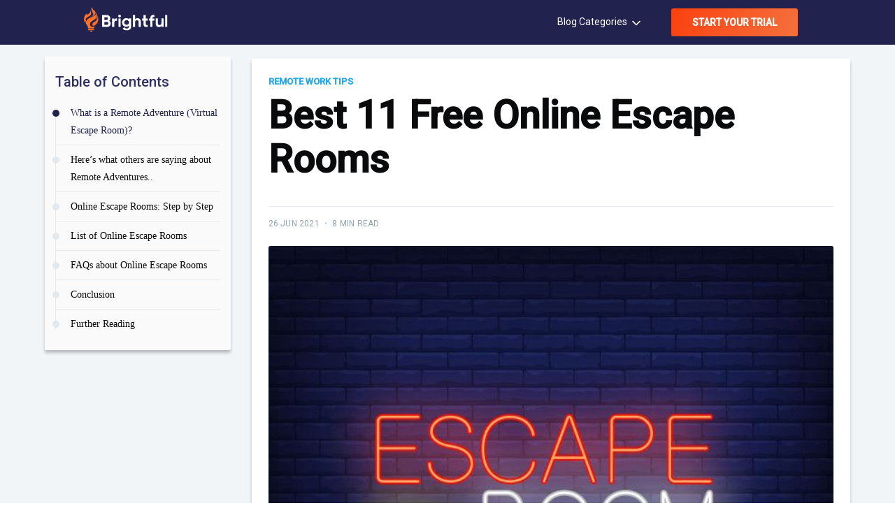

--- FILE ---
content_type: text/html; charset=utf-8
request_url: https://www.brightful.me/blog/best-free-online-escape-rooms/
body_size: 16559
content:
<!DOCTYPE html>
<html lang="en">
<head>

    <meta charset="utf-8" />
    <meta http-equiv="X-UA-Compatible" content="IE=edge" />

    <title>Best 11 Free Online Escape Rooms</title>
    <meta name="HandheldFriendly" content="True" />
    <meta name="viewport" content="width=device-width, initial-scale=1.0" />
    <link rel="stylesheet" type="text/css" href="https://www.brightful.me/assets/built/screen.css?v=d74b85f0e0" />

    <meta name="description" content="Online Escape rooms have become increasingly popular in the past year. It provides people with everything they need, puzzles, tests, and excitement.">
    <link rel="icon" href="https://www.brightful.me/content/images/size/w256h256/2020/07/icon_83.5@2x.png" type="image/png">
    <link rel="canonical" href="https://www.brightful.me/blog/best-free-online-escape-rooms/">
    <meta name="referrer" content="no-referrer-when-downgrade">
    
    <meta property="og:site_name" content="Connect in a more meaningful way">
    <meta property="og:type" content="article">
    <meta property="og:title" content="Best 11 Free Online Escape Rooms">
    <meta property="og:description" content="Online Escape rooms have become increasingly popular in the past year. It provides people with everything they need, puzzles, tests, and excitement.">
    <meta property="og:url" content="https://www.brightful.me/blog/best-free-online-escape-rooms/">
    <meta property="og:image" content="https://www.brightful.me/content/images/2021/06/4-3.jpg">
    <meta property="article:published_time" content="2021-06-26T13:06:44.000Z">
    <meta property="article:modified_time" content="2021-11-22T10:52:00.000Z">
    <meta property="article:tag" content="Remote Work Tips">
    <meta property="article:tag" content="Team Building">
    
    <meta name="twitter:card" content="summary_large_image">
    <meta name="twitter:title" content="Best 11 Free Online Escape Rooms">
    <meta name="twitter:description" content="Online Escape rooms have become increasingly popular in the past year. It provides people with everything they need, puzzles, tests, and excitement.">
    <meta name="twitter:url" content="https://www.brightful.me/blog/best-free-online-escape-rooms/">
    <meta name="twitter:image" content="https://www.brightful.me/content/images/2021/06/4-3.jpg">
    <meta name="twitter:label1" content="Written by">
    <meta name="twitter:data1" content="Wilson Pang">
    <meta name="twitter:label2" content="Filed under">
    <meta name="twitter:data2" content="Remote Work Tips, Team Building">
    <meta name="twitter:site" content="@brightfulhq">
    <meta property="og:image:width" content="626">
    <meta property="og:image:height" content="626">
    
    <script type="application/ld+json">
{
    "@context": "https://schema.org",
    "@type": "Article",
    "publisher": {
        "@type": "Organization",
        "name": "Connect in a more meaningful way",
        "url": "https://www.brightful.me/",
        "logo": {
            "@type": "ImageObject",
            "url": "https://www.brightful.me/content/images/size/w256h256/2020/07/icon_83.5@2x.png",
            "width": 60,
            "height": 60
        }
    },
    "author": {
        "@type": "Person",
        "name": "Wilson Pang",
        "image": {
            "@type": "ImageObject",
            "url": "//www.gravatar.com/avatar/59ace1c1da0a5307a7a430cfa8cec2ff?s=250&d=mm&r=x",
            "width": 250,
            "height": 250
        },
        "url": "https://www.brightful.me/404/",
        "sameAs": []
    },
    "headline": "Best 11 Free Online Escape Rooms",
    "url": "https://www.brightful.me/blog/best-free-online-escape-rooms/",
    "datePublished": "2021-06-26T13:06:44.000Z",
    "dateModified": "2021-11-22T10:52:00.000Z",
    "image": {
        "@type": "ImageObject",
        "url": "https://www.brightful.me/content/images/2021/06/4-3.jpg",
        "width": 626,
        "height": 626
    },
    "keywords": "Remote Work Tips, Team Building",
    "description": "Hosting a Zoom get-together with your remote team and are interested in engaging\n[https://www.brightful.me/blog/what-are-the-best-team-bonding-activities-for-remote-teams/] \nwith them some exceptional games? Then try out some Escape Rooms for your\nupcoming team activities.\n\nOnline Escape rooms have become increasingly popular in the past year. It\nprovides people with everything they need, puzzles, tests, and excitement. These\ngames will guarantee to get your team collaborating and brainstorming ",
    "mainEntityOfPage": "https://www.brightful.me/blog/best-free-online-escape-rooms/"
}
    </script>

    <meta name="generator" content="Ghost 6.13">
    <link rel="alternate" type="application/rss+xml" title="Connect in a more meaningful way" href="https://www.brightful.me/blog/rss/">
    <script defer src="https://cdn.jsdelivr.net/ghost/portal@~2.56/umd/portal.min.js" data-i18n="true" data-ghost="https://www.brightful.me/" data-key="506ed75d49bc660befdedacbea" data-api="https://alvinhung.ghost.io/ghost/api/content/" data-locale="en" crossorigin="anonymous"></script><style id="gh-members-styles">.gh-post-upgrade-cta-content,
.gh-post-upgrade-cta {
    display: flex;
    flex-direction: column;
    align-items: center;
    font-family: -apple-system, BlinkMacSystemFont, 'Segoe UI', Roboto, Oxygen, Ubuntu, Cantarell, 'Open Sans', 'Helvetica Neue', sans-serif;
    text-align: center;
    width: 100%;
    color: #ffffff;
    font-size: 16px;
}

.gh-post-upgrade-cta-content {
    border-radius: 8px;
    padding: 40px 4vw;
}

.gh-post-upgrade-cta h2 {
    color: #ffffff;
    font-size: 28px;
    letter-spacing: -0.2px;
    margin: 0;
    padding: 0;
}

.gh-post-upgrade-cta p {
    margin: 20px 0 0;
    padding: 0;
}

.gh-post-upgrade-cta small {
    font-size: 16px;
    letter-spacing: -0.2px;
}

.gh-post-upgrade-cta a {
    color: #ffffff;
    cursor: pointer;
    font-weight: 500;
    box-shadow: none;
    text-decoration: underline;
}

.gh-post-upgrade-cta a:hover {
    color: #ffffff;
    opacity: 0.8;
    box-shadow: none;
    text-decoration: underline;
}

.gh-post-upgrade-cta a.gh-btn {
    display: block;
    background: #ffffff;
    text-decoration: none;
    margin: 28px 0 0;
    padding: 8px 18px;
    border-radius: 4px;
    font-size: 16px;
    font-weight: 600;
}

.gh-post-upgrade-cta a.gh-btn:hover {
    opacity: 0.92;
}</style>
    <script defer src="https://cdn.jsdelivr.net/ghost/sodo-search@~1.8/umd/sodo-search.min.js" data-key="506ed75d49bc660befdedacbea" data-styles="https://cdn.jsdelivr.net/ghost/sodo-search@~1.8/umd/main.css" data-sodo-search="https://alvinhung.ghost.io/" data-locale="en" crossorigin="anonymous"></script>
    
    <link href="https://www.brightful.me/webmentions/receive/" rel="webmention">
    <script defer src="/public/cards.min.js?v=d74b85f0e0"></script>
    <link rel="stylesheet" type="text/css" href="/public/cards.min.css?v=d74b85f0e0">
    <script defer src="/public/member-attribution.min.js?v=d74b85f0e0"></script>
    <script defer src="/public/ghost-stats.min.js?v=d74b85f0e0" data-stringify-payload="false" data-datasource="analytics_events" data-storage="localStorage" data-host="https://www.brightful.me/.ghost/analytics/api/v1/page_hit"  tb_site_uuid="c9c57e5e-6fef-464e-a31d-e457122c98fb" tb_post_uuid="05e72259-b722-46e1-a382-c8abb377842c" tb_post_type="post" tb_member_uuid="undefined" tb_member_status="undefined"></script><style>:root {--ghost-accent-color: #15171A;}</style>
    <!-- Google Tag Manager -->
<script>
  (function (w, d, s, l, i) {
    w[l] = w[l] || [];
    w[l].push({ "gtm.start": new Date().getTime(), event: "gtm.js" });
    var f = d.getElementsByTagName(s)[0],
      j = d.createElement(s),
      dl = l != "dataLayer" ? "&l=" + l : "";
    j.async = true;
    j.src = "https://www.googletagmanager.com/gtm.js?id=" + i + dl;
    f.parentNode.insertBefore(j, f);
  })(window, document, "script", "dataLayer", "GTM-PTQVHFL");
</script>
<!-- End Google Tag Manager -->

<!-- Amplitude script -->
<script type="text/javascript">
(function(e,t){var n=e.amplitude||{_q:[],_iq:{}};var r=t.createElement("script")
;r.type="text/javascript"
;r.integrity="sha384-xwN6OCSgIf1SF9jtD6pouaSwCvpobyV3lanBGQ1d33MwTxLarbQxUif0Slt0npCM"
;r.crossOrigin="anonymous";r.async=true
;r.src="https://cdn.amplitude.com/libs/amplitude-8.3.0-min.gz.js"
;r.onload=function(){if(!e.amplitude.runQueuedFunctions){
console.log("[Amplitude] Error: could not load SDK")}}
;var i=t.getElementsByTagName("script")[0];i.parentNode.insertBefore(r,i)
;function s(e,t){e.prototype[t]=function(){
this._q.push([t].concat(Array.prototype.slice.call(arguments,0)));return this}}
var o=function(){this._q=[];return this}
;var a=["add","append","clearAll","prepend","set","setOnce","unset","preInsert","postInsert","remove"]
;for(var c=0;c<a.length;c++){s(o,a[c])}n.Identify=o;var u=function(){this._q=[]
;return this}
;var l=["setProductId","setQuantity","setPrice","setRevenueType","setEventProperties"]
;for(var p=0;p<l.length;p++){s(u,l[p])}n.Revenue=u
;var d=["init","logEvent","logRevenue","setUserId","setUserProperties","setOptOut","setVersionName","setDomain","setDeviceId","enableTracking","setGlobalUserProperties","identify","clearUserProperties","setGroup","logRevenueV2","regenerateDeviceId","groupIdentify","onInit","logEventWithTimestamp","logEventWithGroups","setSessionId","resetSessionId"]
;function v(e){function t(t){e[t]=function(){
e._q.push([t].concat(Array.prototype.slice.call(arguments,0)))}}
for(var n=0;n<d.length;n++){t(d[n])}}v(n);n.getInstance=function(e){
e=(!e||e.length===0?"$default_instance":e).toLowerCase()
;if(!Object.prototype.hasOwnProperty.call(n._iq,e)){n._iq[e]={_q:[]};v(n._iq[e])
}return n._iq[e]};e.amplitude=n})(window,document);
</script>
<!-- End Amplitude script -->

<!-- Convertize script -->
<script src="//pixel.convertize.io/8154.js" charset="UTF-8"></script>
<!-- End Convertize script -->

	<script src="https://cdn.polyfill.io/v2/polyfill.min.js?features=es6,Array.prototype.includes,CustomEvent,Object.entries,Object.values,URL"></script>
    <script src="https://www.brightful.me/assets/home/js/app.js?v=d74b85f0e0"></script>

    <script>
        initAmplitude();
        identifyAmplitude("setOnce", "creationDate", new Date(Date.now()).toISOString());
        identifyAmplitude("setOnce", "landingPage", location.pathname);
    </script>
</head>
<body class="post-template tag-remote-work-tips tag-team-building">

    <div class="site-wrapper">

        <head>
    <link rel="stylesheet" type="text/css" href="https://www.brightful.me/assets/random-question-generator/styles.css?v=d74b85f0e0" />
    <link rel="stylesheet" type="text/css" href="https://www.brightful.me/assets/random-question-generator-2/styles.css?v=d74b85f0e0" />
    <link rel="stylesheet" type="text/css" href="https://www.brightful.me/assets/random-noun-generator/styles.css?v=d74b85f0e0" />
    <link rel="stylesheet" type="text/css" href="https://www.brightful.me/assets/random-trivia-generator/styles.css?v=d74b85f0e0" />
    <link rel="stylesheet" type="text/css" href="https://www.brightful.me/assets/random-pictionary-christmas-generator/styles.css?v=d74b85f0e0" />
    <link rel="stylesheet" type="text/css" href="https://www.brightful.me/assets/built/popup.css?v=d74b85f0e0" />
    <link rel="stylesheet" href="https://cdn.plyr.io/3.6.7/plyr.css" />
</head>


<header class="site-header">
    <div class="outer site-nav-main brightful-dark-bg">
    <div class="inner">
        <nav class="site-nav">
        <div class="site-nav-left">
                <a class="site-nav-logo fix-logo" href="https://www.brightful.me"><img src="https://www.brightful.me/assets/home/img/logo-white.svg?v=d74b85f0e0" alt="Connect in a more meaningful way" /></a>
        </div>
    <div class="site-nav-right">
            <ul class="site-nav-right-menu">
                <li class="blog-category"><a href="#">Blog Categories <svg xmlns="http://www.w3.org/2000/svg" width="24" height="24" viewBox="0 0 24 24" fill="none" stroke="currentColor" stroke-width="2" stroke-linecap="round" stroke-linejoin="round" class="feather feather-chevron-down"><polyline points="6 9 12 15 18 9"></polyline></svg></a>
                            <ul class="nav" role="menu">
            <li class="nav-latest-posts">
                <a href="https://www.brightful.me/blog/">Latest Posts</a>
            </li>
            <li class="nav-conversation-starters">
                <a href="https://www.brightful.me/tag/conversation-starters/">Conversation Starters</a>
            </li>
            <li class="nav-icebreaker-games">
                <a href="https://www.brightful.me/blog/best-icebreaker-games-for-team-building-activities/">Icebreaker Games</a>
            </li>
            <li class="nav-remote-work-tips">
                <a href="https://www.brightful.me/blog/all-you-ever-need-to-know-about-remote-work/">Remote Work Tips</a>
            </li>
            <li class="nav-self-care">
                <a href="https://www.brightful.me/blog/why-is-self-care-in-important-in-the-remote-workplace/">Self-care</a>
            </li>
    </ul>

                </li>
                        <li class="nav-start-your-trial"><a href="https://www.brightful.me/play/?source=blog" class="host-game">START YOUR TRIAL</a></li>

            </ul>
    </div>
</nav>    </div>
</div>
</header>

<script src="https://ajax.googleapis.com/ajax/libs/jquery/3.6.0/jquery.min.js"></script>
<script src="https://www.brightful.me/assets/random-question-generator/script.js?v=d74b85f0e0"></script>
<script src="https://www.brightful.me/assets/random-question-generator-2/script.js?v=d74b85f0e0"></script>
<script src="https://www.brightful.me/assets/random-noun-generator/script.js?v=d74b85f0e0"></script>
<script src="https://www.brightful.me/assets/random-trivia-generator/script.js?v=d74b85f0e0"></script>
<script src="https://www.brightful.me/assets/random-pictionary-christmas-generator/script.js?v=d74b85f0e0"></script>
<script src="https://cdn.plyr.io/3.6.7/plyr.polyfilled.js"></script>

<main id="site-main" class="site-main outer post-main-wrapper">
    <div class="inner inner-fluid">

        <article class="post-full post tag-remote-work-tips tag-team-building "></article>
            <div class="post-wrapper post-with-table">
                <div class="table-of-content-area sidebar">
    <div class="table-of-content-wrapper ">
        <div class="table-of-content-heading">
            <h2>Table of Contents</h2>
        </div>
        <div class="table-of-content js-toc">
            
        </div>
    </div>
</div>                <div class="post-full-content-box post-full-inner-content">
                    <header class="post-full-header">
                        <section class="post-full-tags">
                            <a href="/tag/remote-work-tips/">Remote Work Tips</a>
                        </section>
                        <h1 class="post-full-title">Best 11 Free Online Escape Rooms</h1>
                        <div class="post-full-byline">
                            <section class="post-full-byline-content">
                                <section class="post-full-byline-meta">
                                    <div class="byline-meta-content">
                                        <time class="byline-meta-date"
                                            datetime="2021-06-26">26 Jun 2021</time>
                                        <span class="byline-reading-time"><span class="bull">&bull;</span>
                                            8 min read</span>
                                    </div>
                                </section>
                            </section>
                        </div>
                    </header>
                    <figure class="post-full-image">
                        <img srcset="/content/images/size/w300/2021/06/4-3.jpg 300w,
                                    /content/images/size/w600/2021/06/4-3.jpg 600w,
                                    /content/images/size/w1000/2021/06/4-3.jpg 1000w,
                                    /content/images/size/w2000/2021/06/4-3.jpg 2000w" sizes="(max-width: 800px) 400px,
                                (max-width: 1170px) 1170px,
                                    2000px" src="/content/images/size/w2000/2021/06/4-3.jpg" alt="Best 11 Free Online Escape Rooms" />
                    </figure>
                    <section class="post-full-content control-full-w-image">
                        <div class="post-content js-toc-content">
                            <p>Hosting a Zoom get-together with your remote team and are interested in <a href="https://www.brightful.me/blog/what-are-the-best-team-bonding-activities-for-remote-teams/">engaging</a> with them some exceptional games? Then try out some Escape Rooms for your upcoming team activities.</p><p>Online Escape rooms have become increasingly popular in the past year. It provides people with everything they need, puzzles, tests, and excitement. These games will guarantee to get your team collaborating and brainstorming in ways they never thought possible. However, as exciting as these games can be, some of them can be expensive to purchase. There is also a good chance that your team might not entirely enjoy these types of <a href="https://www.brightful.me/blog/looking-for-a-jackbox-alternative-here-are-some-of-your-options/">online activities</a>. Hence, we’ve decided to provide you with a list of free online escape rooms that you can play with your team before committing to the paying ones. </p><h2 id="what-is-a-remote-adventure-virtual-escape-room">What is a Remote Adventure (Virtual Escape Room)? <br></h2><figure class="kg-card kg-image-card"><img src="https://www.brightful.me/content/images/2021/11/shutterstock_1402345220.jpg" class="kg-image" alt loading="lazy" width="2000" height="1456" srcset="https://www.brightful.me/content/images/size/w600/2021/11/shutterstock_1402345220.jpg 600w, https://www.brightful.me/content/images/size/w1000/2021/11/shutterstock_1402345220.jpg 1000w, https://www.brightful.me/content/images/size/w1600/2021/11/shutterstock_1402345220.jpg 1600w, https://www.brightful.me/content/images/size/w2400/2021/11/shutterstock_1402345220.jpg 2400w" sizes="(min-width: 720px) 720px"></figure><p>A Remote Adventure - a virtual escape room is a way for you to get the escape room experience remotely. These all take place within real-world escape rooms; as if you are all there in real-time. These can be played via Zoom, guided by a host and a game guide serving as your ‘proxy’; assisting with retrieving clues or taking a closer look at any points of interest.</p><h2 id="here%E2%80%99s-what-others-are-saying-about-remote-adventures">Here’s what others are saying about Remote Adventures..</h2><ul><li>“<em>Just like attempting an escape room in real life, except we don’t need to leave home</em>.”</li><li>“<em>A great way to bring that experience from a social distance</em>.”</li><li>“<em>Escape rooms are a popular pastime for us to spend the night out. Having a way for us to do our favourite group activity online is what we needed!</em>”</li><li>“<em>If anything; virtual escape rooms are better than attempting one in person</em>.”</li></ul><figure class="kg-card kg-embed-card"><iframe width="200" height="113" src="https://www.youtube.com/embed/Cbj1-5_AJuY?feature=oembed" frameborder="0" allow="accelerometer; autoplay; clipboard-write; encrypted-media; gyroscope; picture-in-picture" allowfullscreen></iframe></figure><h2 id="online-escape-rooms-step-by-step">Online Escape Rooms: Step by Step </h2><figure class="kg-card kg-image-card"><img src="https://www.brightful.me/content/images/2021/11/shutterstock_1917520040.jpg" class="kg-image" alt loading="lazy" width="2000" height="1336" srcset="https://www.brightful.me/content/images/size/w600/2021/11/shutterstock_1917520040.jpg 600w, https://www.brightful.me/content/images/size/w1000/2021/11/shutterstock_1917520040.jpg 1000w, https://www.brightful.me/content/images/size/w1600/2021/11/shutterstock_1917520040.jpg 1600w, https://www.brightful.me/content/images/size/w2400/2021/11/shutterstock_1917520040.jpg 2400w" sizes="(min-width: 720px) 720px"></figure><p>1 . Gather your group together online through whatever video conferencing tool your group is using. You will also meet your host and Game Guide in the same meeting.  </p><p>2 . The host will give everyone clues and instructions on how to play, while the Game Guide will be serving as your group’s ‘eyes, ears, hands, and feet’ in the escape room (with a live video feed allowing you all to see what they can see). </p><p>3 . Don’t forget your virtual ‘dashboard’: this is how you will be able to view videos and keep track of items &amp; clues you come across to help you escape. </p><p>4 . Work together with your group to solve the puzzles, and escape the room before time runs out! (This may vary on the room experience you have chosen)</p><p>Still unclear on how a typical virtual escape room is like?  This tutorial of how to play a virtual Escape Room by <strong>'The Escape Game' </strong>gives a full breakdown of a typical gameplay experience. </p><figure class="kg-card kg-embed-card"><iframe width="200" height="113" src="https://www.youtube.com/embed/BDK6bQBTO7c?feature=oembed" frameborder="0" allow="accelerometer; autoplay; clipboard-write; encrypted-media; gyroscope; picture-in-picture" allowfullscreen></iframe></figure><h2 id="list-of-online-escape-rooms"><br><br>List of Online Escape Rooms</h2><figure class="kg-card kg-image-card"><img src="https://www.brightful.me/content/images/2021/06/image-19.png" class="kg-image" alt loading="lazy" width="800" height="480" srcset="https://www.brightful.me/content/images/size/w600/2021/06/image-19.png 600w, https://www.brightful.me/content/images/2021/06/image-19.png 800w" sizes="(min-width: 720px) 720px"></figure><h3 id="brightful"><a href="https://www.brightful.me/play/">Brightful</a></h3><p>Brightful's wide selection of virtual games &amp; activities can also test your team's collaborative and problem-solving skills. Just like an escape room, everything is provided for your team to jump into the activity immediately. Brightful's games are quick and easy to set up and run on all browsers and devices.</p><p>Try out <a href="https://www.brightful.me/games/werewolf/">Werewolf</a>, a game where you have to deduce who's the <a href="https://www.brightful.me/blog/werewolf-teambuilding/">'werewolf'</a> among your fellow villagers. Or do a few rounds of <a href="https://now.brightful.me/draw-it?ref=brightful.me"> Draw It</a>, a Pictionary-style team deduction game. These are just some of the many games available through Brightful that encourage everyone to work together towards a solution and have fun while doing it!</p><figure class="kg-card kg-image-card"><img src="https://www.brightful.me/content/images/2021/09/draw-it---Hero-image-1.gif" class="kg-image" alt loading="lazy" width="270" height="464"></figure><h3 id="spy-apprentice-digital-escape-room-adventure"><a href="https://docs.google.com/forms/d/e/1FAIpQLSdelL0PKnOdBc0v3kO_O71ufpLq5pZogq7sER-GqPE71Ttbbw/viewform?fbclid=IwAR2F8yk9542ZFPwmkK5GJ4BR1TAZtdepsJ8B_0ffuP_3VpHB5oSoo5pBf84&ref=brightful.me">Spy Apprentice Digital Escape Room Adventure</a></h3><p>Are you a fan of the spy genre? Then you’ll enjoy this escape room. Spy Apprentice Digital Escape Room Adventure provides you with a spy-themed mission that has you travel through various parts of the world (virtually), picking up clues and solving puzzles. The game can be played in groups or individually. The game can be somewhat tricky for most, but a team with good collaboration skills should be capable of making it through this escape room adventure. <br></p><h3 id="a-lost-memory"><a href="https://alostmemory.com/?ref=brightful.me">A Lost Memory</a></h3><p>If you want to play something lengthy with some of your team members, then A Lost Memory will provide you with that extensive experience. The escape room comes with a massive list of puzzles that can take a few hours to complete. A Lost Memory was designed by a group of Dutch escape room companies collaborating, which shows the different styles of puzzles. The game is reasonably polished and provides a story that revolves around collecting information about an event that occurred during the 40s. <br></p><h3 id="hogwarts-digital-escape-room"><a href="https://docs.google.com/forms/d/e/1FAIpQLSflNxNM0jzbZJjUqOcXkwhGTfii4CM_CA3kCxImbY8c3AABEA/viewform?ref=brightful.me">Hogwarts Digital Escape Room</a></h3><p>If you and your team are fans of the Harry Potter series, then this one's for you. The escape room was developed by the Peters Township Public Library, with the intent to provide some excitement for fans of the series with this escape room. The free escape room is jam-packed with all sorts of themed references that any Harry Potter fan will appreciate. It also provides plenty of quality visuals, such as images and clips from the Harry Potter movies. The premise of this game is that every player starts their first year of Hogwarts School of Witchcraft and Wizardry. The players will end up stuck in a room and instructed to get out using the clues. <br><br></p><h3 id="oregon-trail-escape-to-willamette-valley"><a href="https://docs.google.com/forms/d/e/1FAIpQLSf2gS2aQ8KtJfLyk45pNXptOYtBKrf2Y0l3kPKCE0S5OOr7dA/viewform?ref=brightful.me">Oregon Trail Escape to Willamette Valley</a></h3><p>Ever wanted to explore through the Oregon Trail? Well, not it’s possible thanks to the Livingston Parish Library. They have manded to create an excellent free escape room based on the Willamette Valley. This free online escape room has the players feeling like they are on an actual wagon trail solving mysteries and puzzles along the way. The players need to make it through these dangerous obstacles to make it back to safety. <br></p><h3 id="romeo-and-juliet-escape-room"><a href="http://romeojuliet.heniak.com/?ref=brightful.me">Romeo and Juliet Escape Room</a></h3><p>For those of you who are fans of the romance genre, this escape room is themed around the timeless classic of Romeo and Juliet. In this free virtual escape room, the players need to solve several puzzles to get Romeo and Juliet together. The adventure takes you through all sorts of twists and turns. The mind games in this escape room will have your team working together to solve the puzzles as quickly as possible to ensure the couple gets together. <br></p><h3 id="jumanji-escape-room"><a href="https://docs.google.com/forms/d/e/1FAIpQLScHhYGsk5taPE0xrdgqAxxoMGDO7DWVAELX5nKCMD2mv9Is0g/viewform?ref=brightful.me">Jumanji: Escape Room</a></h3><p>Based on another classic series, Jumanji places you in a video game world that forces you to make it past several obstacles. Throughout your adventure in this dangerous world, you will solve various puzzles and riddles. To escape this deadly virtual world, you need to acquire the magical gem at the jaguar statue and escape the game. <br></p><h3 id="secret-city-trails"><a href="https://www.secretcitytrails.com/?ref=brightful.me">Secret City Trails</a></h3><p>Secret City Trails is an escape room that leads the players around a city. The game asks the players questions that are only answerable by visiting the next attraction on the list. The game provides the player with a tourist-like experience where the answers relate to the theme. It also provides the players with snippets of historical or cultural information about the city between each question, making it an excellent way for you and your team to learn something new about these locations.  <br></p><h3 id="see-me-escape-rooms"><a href="https://www.seemeescape.com/online-escape?ref=brightful.me">See Me Escape Rooms</a></h3><p>See Me Escape developed one of the best puzzle experiences around. The game will have you and your team crack various codes to escape the room. They also provide the players with a rich storyline to go along with this experience, all for free. The escape room is an excellent collaborative game that will have your team destress with an interactive gameplay experience. <br></p><h3 id="enchambered"><a href="https://www.enchambered.com/puzzles/?ref=brightful.me">Enchambered</a></h3><p>Enchamgered started as an in-person escape room where players undergo an adventure that had them solving puzzles. However, the Sacramento-based team decided to create a virtual version of their escape room. The online version of Enchambered was created as the players go through a service of puzzles that have separate plotlines. Your team will need to work together to get through this series of challenges. <br></p><h3 id="escape-from-wonderland-digital-escape-room"><a href="https://docs.google.com/forms/d/e/1FAIpQLSc4-g_PdCdGnThONdtmbQZdfIG1tfy_L2PedFrN-uCnN5nDlg/viewform?fbclid=IwAR01DOQ1wAqbDryQDJt8S-fkBS-OF8oKYHzulG9lcNznxQyhl0XeeNxNQec&ref=brightful.me">Escape from Wonderland Digital Escape Room</a></h3><p>If you are a fan of the classic story Alice’s Adventures in Wonderland by Lewis Caroll, then this was made for you. The escape room was created by the Multire-Colquitt County Library System in Moultrie, Georgia. The game has you take the place of Alice herself and sends you through an adventure filled with puzzles and riddles. Chase the White Rabbit down the hole and start your wondrous adventure with your team. </p><h3 id="video-how-to-create-your-own-online-escape-room">Video: How to Create your own online Escape Room</h3><p>Alternatively, if you would like to create your own online Escape Room experience for your class, your department, or for all of your friends and family to enjoy, check out this tutorial on how to create an 'escape room' in Google Forms!</p><figure class="kg-card kg-embed-card"><iframe width="200" height="113" src="https://www.youtube.com/embed/xLzbPGF4TzY?feature=oembed" frameborder="0" allow="accelerometer; autoplay; clipboard-write; encrypted-media; gyroscope; picture-in-picture" allowfullscreen></iframe></figure><h2 id="faqs-about-online-escape-rooms">FAQs about Online Escape Rooms<br></h2><p><strong>1 . How many people do I need to play an Escape room properly? </strong></p><p>There is no limit or a minimum number of people you have to meet to enjoy an escape room - you do not need a full group of players to participate. If you want to play solo or as a couple, special arrangements can be made. Likewise, you can play with as many people as you like in one room. <br></p><p><strong>2 . Are Escape rooms easy to do or difficult? </strong></p><p>Escape rooms range in varying difficulty; typically from easy to hard. Some rooms may be more intense or challenging than others, so make sure to check the room’s difficulty before you go ahead and book the room for your group. <br></p><p><strong>3 . Is there an age limit (or minimum age?)</strong></p><p>Most escape rooms are suitable for players of all ages. Typically, escape rooms are okay for anyone 12 years or older, but you can find rooms that are appropriate for anyone younger. Some more intense rooms may be too difficult for those under 12 years old and may require an adult to accompany them to participate. </p><p><strong>4 . Can we ask for hints to help get out of the room? </strong></p><p>Depending on the room you are playing in, you will be permitted to ask for hints from the host (usually 2-3 hints). Note that you can’t ask directly “How do we get out?”, but if you and your group are struggling, you can ask for a point in the right direction. </p><p><strong>5 . What if our group is unable to ‘escape’ out of the room in time? Can we try again?</strong></p><p>Absolutely yes. You can attempt escape rooms as many times as you want to. In fact, what you learned from your first attempts may benefit you when attempting a successful escape in future runs. <br></p><h2 id="conclusion"><strong>Conclusion</strong></h2><p>Escape rooms can provide you and your team with an endless amount of fun. The puzzles your team will undergo through these games will have your brains going into overdrive as you try to make it through the different scenarios you are playing in these escape rooms. Every one of these is free, so test them out and see if escape rooms are something that you and your team would be interested in playing together.</p><h2 id="further-reading">Further Reading <br></h2><p>If you want more information on what escape rooms are, how they can serve as beneficial team building activities,  or explore more options to access them remotely, refer to our blog articles below.</p><p><a href="https://www.brightful.me/blog/what-is-online-escape-room-and-how-to-play-it/">What is Online Escape Room and How to play it?</a></p><p><a href="https://www.brightful.me/blog/best-virtual-escape-rooms-for-team-building/">Best Virtual Escape Rooms for Team Building</a></p><p><a href="https://www.brightful.me/blog/what-are-the-best-online-games-you-can-play-under-ten-minutes/">What are The Best Online Games You Can Play Under Ten Minutes</a></p><p><a href="https://www.brightful.me/blog/what-are-the-best-team-bonding-activities-for-remote-teams/">What are the best team bonding activities for remote teams?</a></p><p><a href="https://www.brightful.me/blog/what-are-the-best-social-games-to-play-with-your-remote-team/">What are The Best Social Games to Play With Your Remote Team</a></p><p></p><p><br></p>
                        </div>
                    </section>
                </div>
                <div class="post-sidebar-content sidebar">
    <div class="post-sidebar-inner">


        <div class="single-sidebar-posts">
            <h5 class="sidebar-heading">
                What is Brightful?
            </h5>
            <p class="sidebar-text">
                Brightful is a suite of online games for team building. We are perfect for ice breaking, striking up interesting conversations, and having a fun time together.<br><br>
				Brightful doesn't require any download or app install. And it works with all video conference tools. Our mission is to bring joy into your online meetings.
            </p>
        </div>

        <div class="single-sidebar-posts sidebar-trusted-by-teams-worldwide">
            <h5 class="sidebar-heading">
                How it works
            </h5>
            <div class="wrapper">
                <ul class="StepProgress">
                    <li class="StepProgress-item">Sign up in seconds, then pick a game to host.</li>
                    <li class="StepProgress-item">Gather everyone into your virtual conference using your existing meeting tool (eg. Zoom or Skype).
                    </li>
                    <li class="StepProgress-item">Share the invitation with your team and you’re good to go. Enjoy the game!</li>
                </ul>
            </div>
        </div>
		
		<div class="single-sidebar-posts">
            <h5 class="sidebar-heading">
                Trusted by teams worldwide
            </h5>
            <div class="partner-wrapper">
                <div class="partner-image">
                    <img src="https://www.brightful.me/assets/img/teams/amazon.png?v=d74b85f0e0" alt="image">
                </div>
                <div class="partner-image">
                    <img src="https://www.brightful.me/assets/img/teams/dropbox.png?v=d74b85f0e0" alt="image">
                </div>
                <div class="partner-image">
                    <img src="https://www.brightful.me/assets/img/teams/paypal.png?v=d74b85f0e0" alt="image">
                </div>
                <div class="partner-image">
                    <img src="https://www.brightful.me/assets/img/teams/target.png?v=d74b85f0e0" alt="image">
                </div>
                <div class="partner-image">
                    <img src="https://www.brightful.me/assets/img/teams/zoom.png?v=d74b85f0e0" alt="image">
                </div>
                <div class="partner-image">
                    <img src="https://www.brightful.me/assets/img/teams/hulu.png?v=d74b85f0e0" alt="image">
                </div>
                <div class="partner-image">
                    <img src="https://www.brightful.me/assets/img/teams/ibm.png?v=d74b85f0e0" alt="image">
                </div>
                <div class="partner-image">
                    <img src="https://www.brightful.me/assets/img/teams/pfizer.png?v=d74b85f0e0" alt="image">
                </div>
            </div>
        </div>

        <div class="btn-learn-more">
            <a href="https://www.brightful.me/play/?source=blog" target="_blank" class="continue-reading">
                <span>Learn more</span>
                <svg xmlns="http://www.w3.org/2000/svg" width="24" height="24" viewBox="0 0 24 24" fill="none" stroke="currentColor" stroke-width="2" stroke-linecap="round" stroke-linejoin="round" class="feather feather-arrow-right"><line x1="5" y1="12" x2="19" y2="12"></line><polyline points="12 5 19 12 12 19"></polyline></svg>            </a>
        </div>
    </div>
</div>                
            </div>
        </article>
    </div>
</main>

<div class="connection-section outer">
    <div class="inner">
        <div class="footer-top-section">
            <div class="inner">
                <div class="discussion-wrapper">
                    <div class="discussion-image">
                        <img src="https://www.brightful.me/assets/home/img/discussion.png?v=d74b85f0e0" alt="discussion image">
                    </div>
                    <div class="discussion-content">
                        <h3 class="discussion-heading">Connect in a more meaningful way</h3>
                        <p class="discussion-text">Virtual meetings can get impersonal and tedious. Brightful&#x27;s games transform your meetings into a fun and joyful experience. Connect deeply with your team, community and loved ones.</p>
                        <a class="btn-orange-primary" href="https://www.brightful.me/play/?source=blog">START YOUR TRIAL</a>
                    </div>
                </div>
            </div>
        </div>
    </div>
</div>

<div id="trivia-popup" class="popup-section" style="background-image:url(https://www.brightful.me/assets/img/hero/popup-bg.png?v=d74b85f0e0);">
    <div class="popup-close-option" onclick="popupClose()">
        <img src="https://www.brightful.me/assets/img/hero/close-option.png?v=d74b85f0e0" alt="icon">
    </div>
    <div class="popup-wrap shape-parent">
        <div class="shape-line">
           <img src="https://www.brightful.me/assets/img/hero/line-shape.png?v=d74b85f0e0" alt="" class="shape-line-one">
           <img src="https://www.brightful.me/assets/img/hero/line-shape.png?v=d74b85f0e0" alt="" class="shape-line-two">
        </div>
        <div class="popup-wrapper">
            <div class="try-wrap">
                <span>try</span>
                <img src="https://www.brightful.me/assets/img/hero/try-bg.png?v=d74b85f0e0" alt="bg image">
            </div>
            <div class="popup-content-wraper">
                <h3>Give Brightful’s Trivia a go!</h3>
                <div class="popup-trivia-qus-wrap">
                    <h5>When Avengers: Endgame passed Titanic in total box-office, what Titanic director sent Kevin Feige a congratulatory message?</h5>
                    <ul class="popup-ans-list">
                        <li>
                            <button>James Cameron</button>
                        </li>
                        <li>
                            <button>Steven Spielberg</button>
                        </li>
                        <li>
                            <button>Martin Scorsese</button>
                        </li>
                        <li>
                            <button>Leonardo DiCaprio</button>
                        </li>
                    </ul>
                </div>
            </div>
        </div> 
    </div>
    <div class="congrass-option popup-wrap">
        <div class="shape-line">
           <img src="https://www.brightful.me/assets/img/hero/line-shape.png?v=d74b85f0e0" alt="" class="shape-line-one">
           <img src="https://www.brightful.me/assets/img/hero/line-shape.png?v=d74b85f0e0" alt="" class="shape-line-two">
           </div>
        <div class="congrass-content">
            <img src="https://www.brightful.me/assets/img/hero/answer.png?v=d74b85f0e0" alt="">
            <div class="ans-options">
                <p>The correct answer is</p>
                <h5>James Cameron</h5>
            </div> 
        </div>
        <div class="congrass-ftr" style="background-image:url(https://www.brightful.me/assets/img/hero/congress-ftr.png?v=d74b85f0e0)">
            <h3>Endless Trivia Questions</h3>
            <p>With 1000+ of the best trivia questions categorized in one place, you will never run out of questions again.</p>
            <a href="https://now.brightful.me/trivia" class="btn-orange-primary" onclick="popupClicked()">Try for FREE</a>
        </div>
    </div>
    <div class="popup-shape">
        <img class="popup-ftr-bg" src="https://www.brightful.me/assets/img/hero/popup-ftr-frame.png?v=d74b85f0e0" alt="">
        <img class="popup-ftr-man" src="https://www.brightful.me/assets/img/hero/popup-preson.png?v=d74b85f0e0" alt="">
    </div>
</div>

<div id="wyr-popup" class="popup-section" style="background-image:url(https://www.brightful.me/assets/img/hero/popup-bg.png?v=d74b85f0e0);">
    <div class="popup-close-option" onclick="popupClose()">
        <img src="https://www.brightful.me/assets/img/hero/close-option.png?v=d74b85f0e0" alt="icon">
    </div>
    <div class="popup-wrap shape-parent reather-step-one">
       <div class="popup-wrapper">
            <div class="try-wrap">
                <span>try</span>
                <img src="https://www.brightful.me/assets/img/hero/try-bg.png?v=d74b85f0e0" alt="bg image">
            </div>
            <div class="popup-content-wraper raither-content">
                <h3>Give Brightful a go!</h3>
                <div class="raither-img">
                    <img src="https://www.brightful.me/assets/img/hero/reather-img.png?v=d74b85f0e0" alt="">
                </div>
                <div class="popup-wyr-qus-wrap">
                    <h5>Would you rather be</h5>
                    <ul class="raither-popup-ans-list">
                        <li class="raither-option-one">
                            <button>Lebron James / Simone Biles</button>
                        </li>
                        <li class="raither-option-two">
                            <button>Beyonce / Ed Sheeran</button>
                        </li>
                    </ul>
                </div>
            </div>
        </div> 
    </div>
    <div class="list-option-one popup-wrap reather-step-two">
        <div class="reather-content">
            <h3>Would you rather be</h3>
            <div class="reather-ans-wrap">
                <div class="reather-ans-vs">
                    <span>VS</span>
                </div>
                <div class="reather-ans-right">
                    <div class="reather-ans-single sky-bg">
                        <p>Lebron James / Simone Biles</p>
                        <h5>1</h5>
                        <div class="reather-ans-overlay">
                            <p>Other players: 63%</p>
                        </div>
                    </div>
                    <div class="pro-status">
                        <p>You</p>
                    </div>
                </div>
                <div class="reather-ans-single paste-bg">
                    <p>Beyonce / Ed Sheeran</p>
                    <h5>0</h5>
                    <div class="reather-ans-overlay">
                        <p>Other players: 37%</p>
                    </div>
                </div>
            </div>
        </div>
        <div class="congrass-ftr reather-ftr" style="background-image:url(https://www.brightful.me/assets/img/hero/congress-ftr.png?v=d74b85f0e0)">
            <h3>Would You Rather Questions</h3>
            <p>Find 1000+ of the quirkiest, funniest, and most interesting Would You Rather questions all in one place.</p>
            <a href="https://now.brightful.me/would-you-rather" class="btn-orange-primary">Try for FREE</a>
        </div>
    </div>
    <div class="list-option-one popup-wrap reather-step-three">
        <div class="reather-content">
            <h3>Would you rather be</h3>
            <div class="reather-ans-wrap">
                <div class="reather-ans-vs">
                    <span>VS</span>
                </div>
                <div class="reather-ans-single sky-bg">
                    <p>Lebron James / Simone Biles</p>
                    <h5>0</h5>
                    <div class="reather-ans-overlay">
                        <p>Other players: 63%</p>
                    </div>
                </div>
                <div class="reather-ans-right">
                    <div class="reather-ans-single paste-bg">
                        <p>Beyonce / Ed Sheeran</p>
                        <h5>1</h5>
                        <div class="reather-ans-overlay">
                            <p>Other players: 37%</p>
                        </div>
                    </div>
                    <div class="pro-status">
                        <p>You</p>
                    </div>
                </div>
                
            </div>
        </div>
        <div class="congrass-ftr reather-ftr" style="background-image:url(https://www.brightful.me/assets/img/hero/congress-ftr.png?v=d74b85f0e0)">
            <h3>Would You Rather Questions</h3>
            <p>Find 1000+ of the quirkiest, funniest, and most interesting Would You Rather questions all in one place.</p>
            <a href="https://now.brightful.me/would-you-rather" class="btn-orange-primary" onclick="popupClicked()">Try for FREE</a>
        </div>
    </div>
    <div class="popup-shape">
        <img class="popup-ftr-bg" src="https://www.brightful.me/assets/img/hero/popup-ftr-frame.png?v=d74b85f0e0" alt="">
        <img class="popup-ftr-man" src="https://www.brightful.me/assets/img/hero/popup-preson.png?v=d74b85f0e0" alt="">
    </div> 
</div>

<aside class="read-next outer brightful-dark-bg">
    <div class="inner">
        <div class="read-next-feed">
            <article class="read-next-card">
                <header class="read-next-card-header">
                    <h3><span>More in</span> <a href="/tag/remote-work-tips/">Remote Work Tips</a></h3>
                </header>
                <div class="read-next-card-content">
                    <ul>
                        <li>
                            <h4><a href="/blog/what-employees-really-think-about-the-hybrid-work-model/">What Employees Really Think About The Hybrid Work Model</a></h4>
                            <div class="read-next-card-meta">
                                <p><time datetime="2021-09-15">15 Sep 2021</time> –
                                    6 min read</p>
                            </div>
                        </li>
                        <li>
                            <h4><a href="/blog/how-can-i-monitor-employees-that-work-remotely/">How Can I Monitor Employees That Work Remotely?</a></h4>
                            <div class="read-next-card-meta">
                                <p><time datetime="2021-09-13">13 Sep 2021</time> –
                                    6 min read</p>
                            </div>
                        </li>
                        <li>
                            <h4><a href="/blog/how-to-close-the-distance-between-employees-in-a-remote-work-environment/">How to Close The Distance Between Employees in a Remote Work Environment</a></h4>
                            <div class="read-next-card-meta">
                                <p><time datetime="2021-09-10">10 Sep 2021</time> –
                                    6 min read</p>
                            </div>
                        </li>
                    </ul>
                </div>
                <footer class="read-next-card-footer">
                    <a href="/tag/remote-work-tips/">See all 90 posts
                        →</a>
                </footer>
            </article>

                <article class="post-card post ">

    <a class="post-card-image-link" href="/blog/what-are-better-alternatives-to-slido-for-interactive-quizzes/">
        <img class="post-card-image"
            srcset="/content/images/size/w300/2021/06/5.jpg 300w,
                    /content/images/size/w600/2021/06/5.jpg 600w,
                    /content/images/size/w1000/2021/06/5.jpg 1000w,
                    /content/images/size/w2000/2021/06/5.jpg 2000w"
            sizes="(max-width: 1000px) 400px, 700px"
            loading="lazy"
            src="/content/images/size/w600/2021/06/5.jpg"
            alt="What are better alternatives to Slido for interactive quizzes"
        />
    </a>

    <div class="post-card-content">

        <a class="post-card-content-link" href="/blog/what-are-better-alternatives-to-slido-for-interactive-quizzes/">

            <header class="post-card-header">
                <h2 class="post-card-title">What are better alternatives to Slido for interactive quizzes</h2>
            </header>

            <section class="post-card-excerpt">
                    <p>With most people working from home these days, business leaders need to ensure
they have the best possible tools available to boost the productivity of their
workforce. Slido is one</p>
            </section>

        </a>

        <footer class="post-card-meta">
            <div class="post-card-byline-content">
                <span class="post-card-byline-date"><time datetime="2021-06-26">26 Jun 2021</time> <span class="bull">&bull;</span> 4 min read</span>
            </div>
        </footer>

    </div>

</article>

            
                <article class="post-card post ">

    <a class="post-card-image-link" href="/blog/what-are-the-best-online-games-you-can-play-under-ten-minutes/">
        <img class="post-card-image"
            srcset="/content/images/size/w300/2021/06/3-1.jpg 300w,
                    /content/images/size/w600/2021/06/3-1.jpg 600w,
                    /content/images/size/w1000/2021/06/3-1.jpg 1000w,
                    /content/images/size/w2000/2021/06/3-1.jpg 2000w"
            sizes="(max-width: 1000px) 400px, 700px"
            loading="lazy"
            src="/content/images/size/w600/2021/06/3-1.jpg"
            alt="What are The Best Online Games You Can Play Under Ten Minutes"
        />
    </a>

    <div class="post-card-content">

        <a class="post-card-content-link" href="/blog/what-are-the-best-online-games-you-can-play-under-ten-minutes/">

            <header class="post-card-header">
                <h2 class="post-card-title">What are The Best Online Games You Can Play Under Ten Minutes</h2>
            </header>

            <section class="post-card-excerpt">
                    <p>Online games have proven to be effective when it comes to setting the mood
before a meeting with the team. They serve as an excellent way to get everyone
relaxed</p>
            </section>

        </a>

        <footer class="post-card-meta">
            <div class="post-card-byline-content">
                <span class="post-card-byline-date"><time datetime="2021-06-18">18 Jun 2021</time> <span class="bull">&bull;</span> 4 min read</span>
            </div>
        </footer>

    </div>

</article>
        </div>
    </div>
</aside>
<script>
    initAmplitude();
    amplitudeEvent("visitedBlog", {
        title: `Best 11 Free Online Escape Rooms`,
        eventTime: new Date(Date.now()).toISOString(),
        url: location.pathname,
    });
</script>
<script>
    document.addEventListener("copy", (event) => {
        let tagline = '\n\n';
        if (`Remote Work Tips` === 'Remote Work Tips') {
            tagline += 'For more team building activities, visit https://Brightful.me';
        } else {
            switch (`Team Building`) {
                case 'Trivia': {
                    tagline += 'Visit https://Brightful.me for more fun trivia!';
                    break;
                }
                case 'Questions': {
                    tagline += 'Visit https://Brightful.me for the best conversation questions.';
                    break;
                }
                case 'Would You Rather': {
                    tagline += 'For more funny and interesting Would You Rather questions, visit https://Brightful.me';
                    break;
                }
                case 'Games': {
                    tagline += 'Visit https://Brightful.me for more fun and exciting games.';
                    break;
                }
                case 'Draw': {
                    tagline += 'Visit https://Brightful.me to find more fun things to draw!';
                    break;
                }
            }
        }
        amplitudeEvent("copiedTextInBlog", {
            payload: `${document.getSelection()}`,
            url: location.pathname,
            eventTime: new Date(Date.now()).toISOString(),
        });
        event.clipboardData.setData("text", document.getSelection() + tagline);
        event.preventDefault();
    });
</script>
<script>
    let isTriviaBlog = false;
    let isWYRBlog = false;
    function popupClicked() {
        amplitudeEvent("popupClicked", {
            url: location.pathname,
            tag: isTriviaBlog ? 'Trivia' : 'Would You Rather',
            eventTime: new Date(Date.now()).toISOString(),
        });
    }
    function popupClose() {
        if (isTriviaBlog) $('#trivia-popup').fadeOut();
        if (isWYRBlog) $('#wyr-popup').fadeOut();
        if (typeof(Storage) !== 'undefined') {
            var attempts = localStorage.getItem("popup-count");
            localStorage.setItem("popup-count", ++attempts);
        } else {
            localStorage.setItem('popup-count', 1);
        }
        $('#trivia-popup').remove();
        $('#wyr-popup').remove();
    }
    $(document).ready(function () {
        const allTags = [];
        const tag1 = `Remote Work Tips`;
        const tag2 = `Team Building`;
        const tag3 = ``;
        const tag4 = ``;
        if (tag1 != '') allTags.push(tag1);
        if (tag2 != '') allTags.push(tag2);
        if (tag3 != '') allTags.push(tag3);
        if (tag4 != '') allTags.push(tag4);
        isTriviaBlog = tag1 === 'Trivia' || tag2 === 'Trivia' || tag3 === 'Trivia' || tag4 === 'Trivia';
        isWYRBlog = tag1 === 'Would You Rather' || tag2 === 'Would You Rather' || tag3 === 'Would You Rather' || tag4 === 'Would You Rather';
        if (isTriviaBlog || isWYRBlog) {
            let attempts = localStorage.getItem("popup-count");
            setTimeout(function() { 
                if (isTriviaBlog) $('#trivia-popup').fadeIn();
                if (isWYRBlog) $('#wyr-popup').fadeIn();
                if (attempts < 2) {
                    amplitudeEvent("popupDisplayed", {
                        url: location.pathname,
                        tag: allTags.join(', '),
                        eventTime: new Date(Date.now()).toISOString(),
                    });
                }
            }, 30000);
            if (attempts > 1) {
                $('#trivia-popup').remove();
                $('#wyr-popup').remove();
            }
            $("html").bind("mouseleave", function () {
                setTimeout(function() {
                    if (isTriviaBlog) $('#trivia-popup').fadeIn();
                    if (isWYRBlog) $('#wyr-popup').fadeIn();
                    amplitudeEvent("popupDisplayed", {
                        url: location.pathname,
                        tag: allTags.join(', '),
                        eventTime: new Date(Date.now()).toISOString(),
                    });
                }, 300); 
                $("html").unbind("mouseleave");
            });
        }
        // Trivia popup scripts
        if (isTriviaBlog) {
            let btnOptions = $('.popup-ans-list li button');
            let correctResult = 'James Cameron';
            let correctOption;
            btnOptions.each(function() {
                let $this = $(this); 
                let thisVal = $this.text();
                if (correctResult === thisVal){
                    correctOption = $this.parent().index(); 
                }
            });
            btnOptions.click(function() {
                let $this = $(this); 
                let thisVal = $this.text();
                setTimeout(function(e) {
                    if (correctResult === thisVal){
                        $this.parent().addClass('correct');
                    } else {
                        $this.parent().addClass('wrong');
                        btnOptions.parent().eq(correctOption).addClass('correct');
                    }
                }, 1000);
                setTimeout(function() {
                    $('.popup-wrap').addClass('hide');
                    $('.congrass-option').addClass('show');
                },2000);
            });
        }
        // WYR popup scripts
        if (isWYRBlog) {
            setTimeout(function(){
                $('.raither-option-one').click(function() {
                    $('.reather-step-one, .reather-step-three').addClass('none');
                    $('.reather-step-two').addClass('show');
                });
            }, 1000);
            setTimeout(function(){
                $('.raither-option-two').click(function() {
                    $('.reather-step-one, .reather-step-two').addClass('none');
                    $('.reather-step-three').addClass('show');
                });
            }, 1000);
        }
    });
</script>
<script>
    const players = Array.from(
        document.querySelectorAll('.plyr__video-embed')).map(p => new Plyr(p, {})
    );
</script>



        <footer class="site-footer outer brightful-bg">
            <div class="site-footer-content inner">
                <section class="copyright"><a href="https://www.brightful.me">Connect in a more meaningful way</a> &copy; 2026</section>
                <nav class="site-footer-nav">
                    <a href="https://www.brightful.me/blog/">Latest Posts</a>
                    
                    <a href="https://x.com/brightfulhq" target="_blank" rel="noopener">Twitter</a>
                </nav>
            </div>
        </footer>

    </div>

    <div class="subscribe-success-message">
        <a class="subscribe-close" href="javascript:;"></a>
        You've successfully subscribed to Connect in a more meaningful way!
    </div>

    <div id="subscribe" class="subscribe-overlay">
        <a class="subscribe-close-overlay" href="#"></a>
        <a class="subscribe-close-button" href="#"></a>
        <div class="subscribe-overlay-content">
            <div class="subscribe-form">
                <h1 class="subscribe-overlay-title">Subscribe to Connect in a more meaningful way</h1>
                <p class="subscribe-overlay-description">Stay up to date! Get all the latest & greatest posts delivered straight to your inbox</p>
                <form data-members-form="subscribe">
                    <div class="form-group">
                        <input class="subscribe-email" data-members-email placeholder="youremail@example.com"
                            autocomplete="false" />
                        <button class="button primary" type="submit">
                            <span class="button-content">Subscribe</span>
                            <span class="button-loader"><svg version="1.1" id="loader-1" xmlns="http://www.w3.org/2000/svg" xmlns:xlink="http://www.w3.org/1999/xlink" x="0px"
    y="0px" width="40px" height="40px" viewBox="0 0 40 40" enable-background="new 0 0 40 40" xml:space="preserve">
    <path opacity="0.2" fill="#000" d="M20.201,5.169c-8.254,0-14.946,6.692-14.946,14.946c0,8.255,6.692,14.946,14.946,14.946
s14.946-6.691,14.946-14.946C35.146,11.861,28.455,5.169,20.201,5.169z M20.201,31.749c-6.425,0-11.634-5.208-11.634-11.634
c0-6.425,5.209-11.634,11.634-11.634c6.425,0,11.633,5.209,11.633,11.634C31.834,26.541,26.626,31.749,20.201,31.749z" />
    <path fill="#000" d="M26.013,10.047l1.654-2.866c-2.198-1.272-4.743-2.012-7.466-2.012h0v3.312h0
C22.32,8.481,24.301,9.057,26.013,10.047z">
        <animateTransform attributeType="xml" attributeName="transform" type="rotate" from="0 20 20" to="360 20 20"
            dur="0.5s" repeatCount="indefinite" />
    </path>
</svg></span>
                        </button>
                    </div>
                    <div class="message-success">
                        <strong>Great!</strong> Check your inbox and click the link to confirm your subscription.
                    </div>
                    <div class="message-error">
                        Please enter a valid email address!
                    </div>
                </form>
            </div>
        </div>
    </div>

	<script src="https://ajax.googleapis.com/ajax/libs/jquery/3.6.0/jquery.min.js"></script>
    <script src="https://www.brightful.me/assets/built/sticky-sidebar.js?v=d74b85f0e0"></script>
    <script src="https://www.brightful.me/assets/built/casper.js?v=d74b85f0e0"></script>

    <script>
        // Give the parameter a variable name
        var action = getParameterByName('action');

        $(document).ready(function () {
            if (action == 'subscribe') {
                $('body').addClass("subscribe-success");
            }

            $('.subscribe-success-message .subscribe-close').click(function () {
                $('.subscribe-success-message').addClass('close');
            });

            // Reset form on opening subscrion overlay
            $('.subscribe-button').click(function() {
                $('.subscribe-overlay form').removeClass();
                $('.subscribe-email').val('');
            });

        });
    </script>

    <script src="https://www.brightful.me/assets/js/lib/tocbot.min.js?v=d74b85f0e0"></script>
<script>
    function showHowItWorksTagsBlog() {
        if ($(window).height() < 840) {
            $('.sidebar-trusted-by-teams-worldwide').hide();
        } else {
            $('.sidebar-trusted-by-teams-worldwide').show();
        }
    }
    $(document).ready(function () {
        // FitVids - start
        var $postContent = $(".post-full-content");
        $postContent.fitVids();
        // FitVids - end

        $('.sidebar').StickySidebar({
            additionalMarginTop: 70
        });

        $(window).resize(() =>  showHowItWorksTagsBlog());

        showHowItWorksTagsBlog();

        // Replace nav with title on scroll - start
        Casper.stickyNavTitle({
            navSelector: '.site-nav-main',
            titleSelector: '.post-full-title',
            activeClass: 'nav-post-title-active'
        });
        // Replace nav with title on scroll - end

        // Hover on avatar
        var hoverTimeout;
        $('.author-list-item').hover(function () {
            var $this = $(this);

            clearTimeout(hoverTimeout);

            $('.author-card').removeClass('hovered');
            $(this).children('.author-card').addClass('hovered');

        }, function () {
            var $this = $(this);

            hoverTimeout = setTimeout(function () {
                $this.children('.author-card').removeClass('hovered');
            }, 800);
        });
    });
    tocbot.init({
        // Where to render the table of contents.
        tocSelector: '.js-toc',
        // Where to grab the headings to build the table of contents.
        contentSelector: '.js-toc-content',
        // Which headings to grab inside of the contentSelector element.
        headingSelector: 'h1, h2, h3',
        // For headings inside relative or absolute positioned containers within content.
        hasInnerContainers: true,
        orderedList: false,
        activeListItemClass: 'active',
        headingsOffset: 70,
        scrollSmoothOffset: -70
    });
</script>


    

</body>
</html>


--- FILE ---
content_type: application/javascript; charset=UTF-8
request_url: https://www.brightful.me/assets/random-trivia-generator/script.js?v=d74b85f0e0
body_size: 14384
content:
var triviaMap = {
  "Pop Culture": [
    {
      word: "Dubliners' was written by which author?",
      answer: "James Joyce",
    },
    {
      word: "Among other public buildings in a certain town, which for many reasons it will be prudent to refrain from mentioning, and to which I will assign no fictitious name, there is one anciently common to most towns, great or small: to wit, a workhouse; and in this workhouse was born; on a day and date which I need not trouble myself to repeat, inasmuch as it can be of no possible consequence to the' This is the first line of which piece of written work?",
      answer: "Oliver Twist",
    },
    {
      word: "A group of English painters formed in 1848. These artists attempted to recapture an old style of painting. They rejected industrialized England and focused on painting from nature, producing detailed, colorful works. What were they called?",
      answer: "Pre-Raphaelite",
    },
    {
      word: "Which American author wrote ''Salem's Lot'?",
      answer: "Stephen King",
    },
    {
      word: "In my younger and more vulnerable years my father gave me some advice that I\u2019ve been turning over in my mind ever since.' This is the first line of which piece of written work?",
      answer: "The Great Gatsby",
    },
    {
      word: "What is the nationality of Picasso?",
      answer: "Spanish",
    },
    {
      word: "The Legend of the Condor Heroes' was written by which Chinese writer?",
      answer: "Jin Yong",
    },
    {
      word: "Neville Longbottom appears in which book series?",
      answer: "Harry Potter",
    },
    {
      word: "Which piece of written work starts with the line 'For a week Mr. R. Childan had been anxiously watching the mail. But the valuable shipment from the Rocky Mountain States had not arrived. As he opened up his store on Friday morning and saw only letters on the floor by the mail slot he thought, I\u2019m going to have an angry customer.'?",
      answer: "The Man in the High Castle",
    },
    {
      word: "In 1526 Hans Holbein became the official portrait painter of which english king?",
      answer: "Henry VIII",
    },
    {
      word: "The Metamorphosis' was written by which Prague-born author of novels and short stories written in German?",
      answer: "Franz Kafka",
    },
    {
      word: "The character 'Lady Catherine de Bourgh' appears in which book?",
      answer: "Pride and Prejudice",
    },
    {
      word: "Mrs. Rachel Lynde lived just where the Avonlea main road dipped down into a little hollow, fringed with alders and ladies' eardrops and traversed by a brook that had its source away back in the woods of the old Cuthbert place;' This is the first line of which piece of written work?",
      answer: "Anne of Green Gables",
    },
    {
      word: "Which Ancient Greek writer was famous for his Fables?",
      answer: "Aesop",
    },
    {
      word: "On the Origin of Species' was written by which author?",
      answer: "Charles Darwin",
    },
    {
      word: "The character 'Sancho Panza' appears in which book?",
      answer: "Don Quixote",
    },
    {
      word: "One thing was certain, that the white kitten had had nothing to do with it: \u2014 it was the black kitten\u2019s fault entirely.' This is the first line of which 1871 piece of written work?",
      answer: "Through the Looking-Glass",
    },
    {
      word: 'Who painted "The Creation Of Adam"?',
      answer: "Michelangelo",
    },
    {
      word: "Which author wrote 'The Wheel of Time'?",
      answer: "Robert Jordan",
    },
    {
      word: 'The villagers of Little Hangleton still called it "the Riddle House" even though it has been many years since the Riddle family had lived there.\' This is the first line of which piece of written work?',
      answer: "Harry Potter and the Goblet of Fire",
    },
    {
      word: "What famous character did Edgar Rice Burroughs create?",
      answer: "Tarzan",
    },
    {
      word: "The Adventures of Tom Bombadil' was written by which British philologist and author of classic high fantasy works?",
      answer: "J. R. R. Tolkien",
    },
    {
      word: "Icarus appears in which book?",
      answer: "Metamorphoses",
    },
    {
      word: "The family of Dashwood had been long settled in Sussex.' This is the first line of which piece of written work?",
      answer: "Sense and Sensibility",
    },
    {
      word: "In which book does 'Jane Bennet' appear?",
      answer: "Pride and Prejudice",
    },
    {
      word: "Coraline' was written by which English fantasy writer?",
      answer: "Neil Gaiman",
    },
    {
      word: "Mrs. Rachel Lynde lived just where the Avonlea main road dipped down into a little hollow, fringed with alders and ladies' eardrops and traversed by a brook that had its source away back in the woods of the old Cuthbert place;' This is the first line of which 1908 piece of written work?",
      answer: "Anne of Green Gables",
    },
    {
      word: "Who Wrote The 1951 Novel The Catcher in the Rye?",
      answer: "J.D Salinger",
    },
    {
      word: "Which author wrote 'Partners in Crime'?",
      answer: "Agatha Christie",
    },
    {
      word: "Neville Longbottom appears in which book series?",
      answer: "Harry Potter",
    },
    {
      word: "Aragorn sped on up the hill.' This is the first line of which 1954 piece of written work?",
      answer: "The Two Towers",
    },
    {
      word: "In which book does 'Jane Bennet' appear?",
      answer: "Pride and Prejudice",
    },
    {
      word: "The Fall of the King' was written by which author?",
      answer: "Johannes V. Jensen",
    },
    {
      word: "Sancho Panza appears in which book?",
      answer: "Don Quixote",
    },
    {
      word: "Published in 1881, which piece of written work starts with the line 'I will set down a tale as it was told to me by one who had it of his father, which latter had it of HIS father, this last having in like manner had it of HIS father\u2014and so on, back and still back, three hundred years and more, the fathers transmitting it to the sons and so preserving it.'?",
      answer: "The Prince and the Pauper",
    },
    {
      word: "In which book does 'Mr Bennet' appear?",
      answer: "Pride and Prejudice",
    },
    {
      word: "Which English playwright and poet wrote 'Much Ado About Nothing'?",
      answer: "William Shakespeare",
    },
    {
      word: "In which book does the character 'Lady Catherine de Bourgh' appear?",
      answer: "Pride and Prejudice",
    },
    {
      word: "Which piece of written work starts with the line 'There was no possibility of taking a walk that day.'?",
      answer: "Jane Eyre",
    },
    {
      word: 'Who wrote "Gullivers Travels"?',
      answer: "Jonathan Swift",
    },
    {
      word: "Which author wrote 'Cendrillon'?",
      answer: "Charles Perrault",
    },
    {
      word: "In which book does the character 'Lady Catherine de Bourgh' appear?",
      answer: "Pride and Prejudice",
    },
    {
      word: "Which piece of written work starts with the line 'All this happened, more or less.'?",
      answer: "Slaughterhouse-Five",
    },
    {
      word: "Which Ancient Greek writer was famous for his Fables?",
      answer: "Aesop",
    },
    {
      word: "The Charterhouse of Parma' was written by which French writer?",
      answer: "Stendhal",
    },
    {
      word: "Tuor appears in which book?",
      answer: "The Silmarillion",
    },
    {
      word: "Which piece of written work starts with the line 'All this happened, more or less.'?",
      answer: "Slaughterhouse-Five",
    },
    {
      word: "In 1526 Hans Holbein became the official portrait painter of which english king?",
      answer: "Henry VIII",
    },
    {
      word: "Mio, My Son' was written by which Swedish writer of children's books, song lyrics and screenplays?",
      answer: "Astrid Lindgren",
    },
    {
      word: "Sancho Panza appears in which book?",
      answer: "Don Quixote",
    },
    {
      word: "Published in 1865, which piece of written work starts with the line 'Alice was beginning to get very tired of sitting by her sister on the bank, and of having nothing to do: once or twice she had peeped into the book her sister was reading, but it had no pictures or conversations in it, \u201cand what is the use of a book,\u201d thought Alice, \u201cwithout pictures or conversations?\u201d'?",
      answer: "Alice's Adventures in Wonderland",
    },
    {
      word: "Which author penned the Discworld Series of sci-fi novels?",
      answer: "Terry Pratchett",
    },
    {
      word: "Which author wrote 'Ozymandias'?",
      answer: "Percy Bysshe Shelley",
    },
    {
      word: "In which book series does 'Neville Longbottom' appear?",
      answer: "Harry Potter",
    },
    {
      word: "Which piece of written work starts with the line 'Lolita, light of my life, fire of my loins.'?",
      answer: "Lolita",
    },
    {
      word: 'Which author wrote the "Just So Stories"?',
      answer: "Rudyard Kipling",
    },
    {
      word: "Which author wrote 'The Fall of the King'?",
      answer: "Johannes V. Jensen",
    },
    {
      word: "In which book does 'Icarus' appear?",
      answer: "Metamorphoses",
    },
    {
      word: "\u201cWhat's it going to be then, eh?\u201d There was me, that is Alex, and my three droogs, that is Pete, Georgie, and Dim, Dim being really dim, and we sat in the Korova Milkbar making up our rassoodocks what to do with the evening, a flip dark chill winter bastard though dry.' This is the first line of which piece of written work?",
      answer: "A Clockwork Orange",
    },
    {
      word: "Which author wrote 'A Hero of Our Time'?",
      answer: "Mikhail Lermontov",
    },
    {
      word: "Sancho Panza appears in which book?",
      answer: "Don Quixote",
    },
    {
      word: "Published in 1597, which piece of written work starts with the line 'Two households, both alike in dignity, in fair Verona, where we lay our scene, from ancient grudge break to new mutiny, where civil blood makes civil hands unclean.'?",
      answer: "Romeo and Juliet",
    },
    {
      word: "Who created Winnie the Pooh?",
      answer: "A. A. Milne",
    },
    {
      word: "The Turn of the Screw' was written by which author?",
      answer: "Henry James",
    },
    {
      word: "Which piece of written work starts with the line 'Stately, plump Buck Mulligan came from the stairhead, bearing a bowl of lather on which a mirror and a razor lay crossed.'?",
      answer: "Ulysses",
    },
    {
      word: 'Which US dramatist was once married to Marylin Monroe and penned the plays "Death Of A Salesman" and "The Crucible"?',
      answer: "Arthur Miller",
    },
    {
      word: "Which author wrote 'Foundation series'?",
      answer: "Isaac Asimov",
    },
    {
      word: "In which book does 'Lady Catherine de Bourgh' appear?",
      answer: "Pride and Prejudice",
    },
    {
      word: "Published in 1937, which piece of written work starts with the line 'In a hole in the ground there lived a hobbit.'?",
      answer: "The Hobbit",
    },
    {
      word: "Which Famous Artist Was Shot And Wounded By Valeria Solanis In 1968?",
      answer: "Andy Warhol",
    },
    {
      word: "Which American author, poet, editor and literary critic wrote 'The Oval Portrait'?",
      answer: "Edgar Allan Poe",
    },
    {
      word: "In which book series does 'Neville Longbottom' appear?",
      answer: "Harry Potter",
    },
    {
      word: "Which piece of written work starts with the line 'All this happened, more or less.'?",
      answer: "Slaughterhouse-Five",
    },
    {
      word: "What story features flopsy, mopsy and cottontail?",
      answer: "Peter Rabbit",
    },
    {
      word: "Which German novelist, and 1929 Nobel Prize laureate wrote 'Buddenbrooks (1909 Deutsche Buchgemeinschaft ed.)'?",
      answer: "Thomas Mann",
    },
    {
      word: "In which book does the character 'Tuor' appear?",
      answer: "The Silmarillion",
    },
    {
      word: "Published in 1925, which piece of written work starts with the line 'In my younger and more vulnerable years my father gave me some advice that I\u2019ve been turning over in my mind ever since.'?",
      answer: "The Great Gatsby",
    },
    {
      word: "In which book does 'Thorin' appear?",
      answer: "The Hobbit",
    },
    {
      word: "Which author wrote 'A Connecticut Yankee in King Arthur's Court'?",
      answer: "Mark Twain",
    },
    {
      word: "The character 'Lady Catherine de Bourgh' appears in which book?",
      answer: "Pride and Prejudice",
    },
    {
      word: "Which piece of written work starts with the line 'Two households, both alike in dignity, in fair Verona, where we lay our scene, from ancient grudge break to new mutiny, where civil blood makes civil hands unclean.'?",
      answer: "Romeo and Juliet",
    },
    {
      word: "Who penned the words, 'Hubble, bubble toil and trouble, fire burn and cauldron bubble'?",
      answer: "William Shakespeare",
    },
    {
      word: "The Voyage of the Dawn Treader' was written by which author?",
      answer: "C. S. Lewis",
    },
    {
      word: "Neville Longbottom appears in which book series?",
      answer: "Harry Potter",
    },
    {
      word: "Which piece of written work starts with the line 'Two households, both alike in dignity, in fair Verona, where we lay our scene, from ancient grudge break to new mutiny, where civil blood makes civil hands unclean.'?",
      answer: "Romeo and Juliet",
    },
    {
      word: "Which painter reputedly cut of his own ear?",
      answer: "Van Gogh",
    },
    {
      word: "Which French novelist, poet and playwright wrote 'Michael Strogoff'?",
      answer: "Jules Verne",
    },
    {
      word: "In which book does the character 'Sancho Panza' appear?",
      answer: "Don Quixote",
    },
    {
      word: "Mrs. Rachel Lynde lived just where the Avonlea main road dipped down into a little hollow, fringed with alders and ladies' eardrops and traversed by a brook that had its source away back in the woods of the old Cuthbert place;' This is the first line of which 1908 piece of written work?",
      answer: "Anne of Green Gables",
    },
    {
      word: 'Which art technique can be described as "Reducing or distorting in order to represent three-dimensional space as perceived by the eye"?',
      answer: "Foreshortening",
    },
    {
      word: "Which Irish writer and poet wrote 'The Picture of Dorian Gray'?",
      answer: "Oscar Wilde",
    },
    {
      word: "Sancho Panza appears in which book?",
      answer: "Don Quixote",
    },
    {
      word: "Among other public buildings in a certain town, which for many reasons it will be prudent to refrain from mentioning, and to which I will assign no fictitious name, there is one anciently common to most towns, great or small: to wit, a workhouse; and in this workhouse was born; on a day and date which I need not trouble myself to repeat, inasmuch as it can be of no possible consequence to the' This is the first line of which piece of written work?",
      answer: "Oliver Twist",
    },
    {
      word: 'Who wrote "The Great Gatsby"?',
      answer: "F. Scott Fitzgerald",
    },
    {
      word: "Which English novelist wrote 'Pride and Prejudice'?",
      answer: "Jane Austen",
    },
    {
      word: "Sancho Panza appears in which book?",
      answer: "Don Quixote",
    },
    {
      word: "Published in 1925, which piece of written work starts with the line 'In my younger and more vulnerable years my father gave me some advice that I\u2019ve been turning over in my mind ever since.'?",
      answer: "The Great Gatsby",
    },
    {
      word: "A group of English painters formed in 1848. These artists attempted to recapture an old style of painting. They rejected industrialized England and focused on painting from nature, producing detailed, colorful works. What were they called?",
      answer: "Pre-Raphaelite",
    },
    {
      word: "Breakfast at Tiffany's' was written by which American author (1924-1984)?",
      answer: "Truman Capote",
    },
    {
      word: "Icarus appears in which book?",
      answer: "Metamorphoses",
    },
  ],
  Tech: [
    {
      word: "What are the base station trackers used for the HTC Vive called?",
      answer: "Lighthouse",
    },
    {
      word: 'The term "battery" to describe an electrical storage device was coined by?',
      answer: "Benjamin Franklin",
    },
    {
      word: 'Which company designed the "Betamax" video cassette format?',
      answer: "Sony",
    },
    {
      word: "Which buzzword did Apple Inc. use to describe their removal of the headphone jack?",
      answer: "Courage",
    },
    {
      word: "Who patented a steam engine that produced continuous rotary motion?",
      answer: "James Watt",
    },
    {
      word: "When was the Tamagotchi digital pet released?",
      answer: "1996",
    },
    {
      word: "In what year was the Oculus Rift revealed to the public through a Kickstarter campaign?",
      answer: "2012",
    },
    {
      word: "When was the DVD invented?",
      answer: "1995",
    },
    {
      word: "When did the CD begin to appear on the consumer market?",
      answer: "1982",
    },
    {
      word: "When was the iPhone released?",
      answer: "2007",
    },
    {
      word: "Who built the first laser?",
      answer: "Theodore Harold Maiman",
    },
    {
      word: "Which company developed the Hololens?",
      answer: "Microsoft",
    },
    {
      word: "Which of the following cellular device companies is NOT headquartered in Asia?",
      answer: "Nokia",
    },
    {
      word: 'Mobile hardware and software company "Blackberry Limited" was founded in which country?',
      answer: "Canada",
    },
    {
      word: "What round is a classic AK-47 chambered in?",
      answer: "7.62x39mm",
    },
    {
      word: "Which round does a WW2 M1 Garand fire?",
      answer: ".30-06",
    },
    {
      word: 'What is the "Mitsubishi Wakamaru"?',
      answer: "A robot",
    },
    {
      word: "Out of all of the NASA Space Shuttles, which 2 have been destroyed in disasters?",
      answer: "Challenger and Columbia",
    },
    {
      word: "Which of the following is used to measure blood pressure?",
      answer: "Sphygmomanometer",
    },
    {
      word: "What is the most significant side venture the popular firearms company, Remington, has pursued?",
      answer: "Typewriters",
    },
    {
      word: "What are the base station trackers used for the HTC Vive called?",
      answer: "Lighthouse",
    },
    {
      word: 'The term "battery" to describe an electrical storage device was coined by?',
      answer: "Benjamin Franklin",
    },
    {
      word: 'Which company designed the "Betamax" video cassette format?',
      answer: "Sony",
    },
    {
      word: "Which buzzword did Apple Inc. use to describe their removal of the headphone jack?",
      answer: "Courage",
    },
    {
      word: "Which of the following is the standard THX subwoofer crossover frequency?",
      answer: "80 Hz",
    },
    {
      word: "Who patented a steam engine that produced continuous rotary motion?",
      answer: "James Watt",
    },
    {
      word: "When was the Tamagotchi digital pet released?",
      answer: "1996",
    },
    {
      word: "In what year was the Oculus Rift revealed to the public through a Kickstarter campaign?",
      answer: "2012",
    },
    {
      word: "When was the DVD invented?",
      answer: "1995",
    },
    {
      word: "When did the CD begin to appear on the consumer market?",
      answer: "1982",
    },
    {
      word: "When was the iPhone released?",
      answer: "2007",
    },
    {
      word: "Who built the first laser?",
      answer: "Theodore Harold Maiman",
    },
    {
      word: "Which company developed the Hololens?",
      answer: "Microsoft",
    },
    {
      word: "Which of the following cellular device companies is NOT headquartered in Asia?",
      answer: "Nokia",
    },
    {
      word: 'Mobile hardware and software company "Blackberry Limited" was founded in which country?',
      answer: "Canada",
    },
    {
      word: "What round is a classic AK-47 chambered in?",
      answer: "7.62x39mm",
    },
    {
      word: "Which round does a WW2 M1 Garand fire?",
      answer: ".30-06",
    },
    {
      word: 'What is the "Mitsubishi Wakamaru"?',
      answer: "A robot",
    },
    {
      word: "Which of the following is used to measure blood pressure?",
      answer: "Sphygmomanometer",
    },
    {
      word: "What is the most significant side venture the popular firearms company, Remington, has pursued?",
      answer: "Typewriters",
    },
    {
      word: "The Harvard architecture for micro-controllers added which additional bus?",
      answer: "Instruction",
    },
    {
      word: "In any programming language, what is the most common way to iterate through an array?",
      answer: "For' loops",
    },
    {
      word: "Moore's law originally stated that the number of transistors on a microprocessor chip would double every...",
      answer: "Year",
    },
    {
      word: "Which of these is the name for the failed key escrow device introduced by the National Security Agency in 1993?",
      answer: "Clipper Chip",
    },
    {
      word: "Generally, which component of a computer draws the most power?",
      answer: "Video Card",
    },
    {
      word: 'In CSS, which of these values CANNOT be used with the "position" property?',
      answer: "center",
    },
    {
      word: "What is the correct term for the metal object in between the CPU and the CPU fan within a computer system?",
      answer: "Heat Sink",
    },
    {
      word: "Which of the following is a personal computer made by the Japanese company Fujitsu?",
      answer: "FM-7",
    },
    {
      word: "The numbering system with a radix of 16 is more commonly referred to as",
      answer: "Hexidecimal",
    },
    {
      word: 'What is known as "the brain" of the Computer?',
      answer: "Central Processing Unit",
    },
    {
      word: "What is the main CPU is the Sega Mega Drive / Sega Genesis?",
      answer: "Motorola 68000",
    },
    {
      word: "What does the term MIME stand for, in regards to computing?",
      answer: "Multipurpose Internet Mail Extensions",
    },
    {
      word: "What vulnerability ranked #1 on the OWASP Top 10 in 2013?",
      answer: "Injection",
    },
    {
      word: 'Who invented the "Spanning Tree Protocol"?',
      answer: "Radia Perlman",
    },
    {
      word: "In computing, what does MIDI stand for?",
      answer: "Musical Instrument Digital Interface",
    },
    {
      word: "According to DeMorgan's Theorem, the Boolean expression (AB)' is equivalent to:",
      answer: "A' + B'",
    },
    {
      word: "How many bits make up the significand portion of a single precision floating point number?",
      answer: "23",
    },
    {
      word: "Which of the following computer components can be built using only NAND gates?",
      answer: "ALU",
    },
    {
      word: "What language does Node.js use?",
      answer: "JavaScript",
    },
    {
      word: "Which kind of algorithm is Ron Rivest not famous for creating?",
      answer: "Secret sharing scheme",
    },
    {
      word: "The Harvard architecture for micro-controllers added which additional bus?",
      answer: "Instruction",
    },
    {
      word: "In any programming language, what is the most common way to iterate through an array?",
      answer: "For' loops",
    },
    {
      word: "What was the name of the security vulnerability found in Bash in 2014?",
      answer: "Shellshock",
    },
    {
      word: "What does AD stand for in relation to Windows Operating Systems?",
      answer: "Active Directory",
    },
    {
      word: "What is the most preferred image format used for logos in the Wikimedia database?",
      answer: ".svg",
    },
    {
      word: "How many cores does the Intel i7-6950X have?",
      answer: "10",
    },
    {
      word: "In the server hosting industry IaaS stands for...",
      answer: "Infrastructure as a Service",
    },
    {
      word: "Which of these names was an actual codename for a cancelled Microsoft project?",
      answer: "Neptune",
    },
    {
      word: "In programming, the ternary operator is mostly defined with what symbol(s)?",
      answer: "?:",
    },
    {
      word: "Which operating system was released first?",
      answer: "Mac OS",
    },
    {
      word: "The numbering system with a radix of 16 is more commonly referred to as",
      answer: "Hexidecimal",
    },
    {
      word: "What was the first Android version specifically optimized for tablets?",
      answer: "Honeycomb",
    },
    {
      word: "Which programming language was developed by Sun Microsystems in 1995?",
      answer: "Java",
    },
    {
      word: "The name of technology company HP stands for what?",
      answer: "Hewlett-Packard",
    },
    {
      word: "What does RAID stand for?",
      answer: "Redundant Array of Independent Disks",
    },
    {
      word: "In computing, what does LAN stand for?",
      answer: "Local Area Network",
    },
    {
      word: 'The acronym "RIP" stands for which of these?',
      answer: "Routing Information Protocol",
    },
    {
      word: "Which of these is not a layer in the OSI model for data communications?",
      answer: "Connection Layer",
    },
    {
      word: "What does the 'S' in the RSA encryption algorithm stand for?",
      answer: "Shamir",
    },
    {
      word: "Which of these Cherry MX mechanical keyboard switches is both tactile and clicky?",
      answer: "Cherry MX Blue",
    },
    {
      word: "Which internet company began life as an online bookstore called 'Cadabra'?",
      answer: "Amazon",
    },
    {
      word: "Whistler was the codename of this Microsoft Operating System.",
      answer: "Windows XP",
    },
    {
      word: "How many Hz does the video standard PAL support?",
      answer: "50",
    },
    {
      word: "What is the domain name for the country Tuvalu?",
      answer: ".tv",
    },
    {
      word: "How many cores does the Intel i7-6950X have?",
      answer: "10",
    },
    {
      word: "Which of these names was an actual codename for a cancelled Microsoft project?",
      answer: "Neptune",
    },
    {
      word: "Which computer language would you associate Django framework with?",
      answer: "Python",
    },
    {
      word: "Which of these programming languages is a low-level language?",
      answer: "Assembly",
    },
    {
      word: "Which operating system was released first?",
      answer: "Mac OS",
    },
    {
      word: "What internet protocol was documented in RFC 1459?",
      answer: "IRC",
    },
    {
      word: "This mobile OS held the largest market share in 2012.",
      answer: "iOS",
    },
    {
      word: "How many values can a single byte represent?",
      answer: "256",
    },
    {
      word: "The C programming language was created by this American computer scientist.",
      answer: "Dennis Ritchie",
    },
    {
      word: "Approximately how many Apple I personal computers were created?",
      answer: "200",
    },
    {
      word: "In computing, what does MIDI stand for?",
      answer: "Musical Instrument Digital Interface",
    },
    {
      word: "What is the number of keys on a standard Windows Keyboard?",
      answer: "104",
    },
    {
      word: "Which of the following computer components can be built using only NAND gates?",
      answer: "ALU",
    },
    {
      word: "What is the codename of the eighth generation Intel Core micro-architecture launched in October 2017?",
      answer: "Coffee Lake",
    },
    {
      word: "Which kind of algorithm is Ron Rivest not famous for creating?",
      answer: "Secret sharing scheme",
    },
    {
      word: "Who is the founder of Palantir?",
      answer: "Peter Thiel",
    },
  ],
  Sports: [
    {
      word: "Which snooker player was fined 20,000 for assaulting an official in 1996?",
      answer: "Ronnie O'Sullivan",
    },
    {
      word: "In which sport is the America's Cup awarded?",
      answer: "Sailboat racing",
    },
    {
      word: "In which sport does Lee Westwood play?",
      answer: "Golf",
    },
    {
      word: "How many balls are on a pool table at the start of a game?",
      answer: "16",
    },
    {
      word: "What Is The Name Of The Player In Baseball Who Is Positioned Behind The Home Plate",
      answer: "Catcher",
    },
    {
      word: "What Sport Do The Harlem Globetrotters Play?",
      answer: "Basketball",
    },
    {
      word: "Which Country Won The First Football World Cup?",
      answer: "Uruguay",
    },
    {
      word: "What Surname Has Been Shared By Three Formula One Champions Of The 20th Century?",
      answer: "Hill",
    },
    {
      word: 'What sport do the following terms belong to - "Hotdog & Bottom Trun"?',
      answer: "Surfing",
    },
    {
      word: "In Which County Is Lord's Cricket Ground?",
      answer: "Middlesex",
    },
    {
      word: "What Nationality Is Former Snooker World Champion Cliff Thorburn?",
      answer: "Canadian",
    },
    {
      word: "In a game of netball how many players on a team are allowed To score?",
      answer: "Two",
    },
    {
      word: "In Which Sport Was Desmond Douglas Britain's Leading Competitor?",
      answer: "Table Tennis",
    },
    {
      word: "In Which County Is Lord's Cricket Ground?",
      answer: "Middlesex",
    },
    {
      word: "In A Decathlon What Is The First Event",
      answer: "100 Metres",
    },
    {
      word: "In Which County Is Lord's Cricket Ground?",
      answer: "Middlesex",
    },
    {
      word: "Which Sporting Event Was BBC2's First Ever Colour Tranmission In 1967?",
      answer: "Wimbledon",
    },
    {
      word: "What is the 'perfect score' in a game of Ten Pin Bowling?",
      answer: "300",
    },
    {
      word: "With which sport would you have associated Jocky Wilson?",
      answer: "Darts",
    },
    {
      word: "With what did cricketer Mansoor Ali Khan Pataudi frequently play with in his hands?",
      answer: "A glass eye",
    },
    {
      word: "Who Did France Beat To Win The Euro 2000 Football Final?",
      answer: "Italy",
    },
    {
      word: "The Pumas Are The Rugby Team Of Which Country?",
      answer: "Argentina",
    },
    {
      word: "Who is Mega Man's sister?",
      answer: "Roll",
    },
    {
      word: "The Denver ____?",
      answer: "Broncos",
    },
    {
      word: "Which German Grand Prix circuit was used for a Formula 1 race for the last time in 1976, when Niki Lauda was almost killed?",
      answer: "Nurburgring",
    },
    {
      word: "How many points win a game in badminton?",
      answer: "15",
    },
    {
      word: "What was Jack Nicklaus' nickname?",
      answer: "Golden Bear",
    },
    {
      word: "In Which Country Were The 1992 Olympics Held?",
      answer: "Spain",
    },
    {
      word: "Who Did France Beat To Win The Euro 2000 Football Final?",
      answer: "Italy",
    },
    {
      word: "How many points win a game in badminton?",
      answer: "15",
    },
    {
      word: 'What sport do the following terms belong to - "Hotdog & Bottom Trun"?',
      answer: "Surfing",
    },
    {
      word: "Which Sporting Event Was BBC2's First Ever Colour Tranmission In 1967?",
      answer: "Wimbledon",
    },
    {
      word: "If you're killing a goomba, what game are you playing?",
      answer: "Super Mario Bros.",
    },
    {
      word: "The Denver ____?",
      answer: "Broncos",
    },
    {
      word: "How Many Tournaments make up a Grand Slam In Golf?",
      answer: "4",
    },
    {
      word: "What Type Of Fruit Is Depicted On Top Of The Men's Singles Trophy At Wimbledon?",
      answer: "A Pineapple",
    },
    {
      word: "In Which Athletic Event Was Colin Jackson A Dominant Figure?",
      answer: "110m Hurdles",
    },
    {
      word: "The Duckworth Lewis Method Is Used To Keep The Score In Which Sport?",
      answer: "Cricket",
    },
    {
      word: "In what sport did the word 'crestfallen' originate?",
      answer: "Cockfighting",
    },
    {
      word: "What Numbers Are Either Side Of 20 On A Dartboard",
      answer: "5 And 1",
    },
    {
      word: "In Formula One what does it mean when they are waving a black flag?",
      answer: "A Driver Has Been Disqualified",
    },
    {
      word: "What Colour Is The 8 Ball In A Game Of Pool?",
      answer: "Black",
    },
    {
      word: "Which snooker player was fined 20,000 for assaulting an official in 1996?",
      answer: "Ronnie O'Sullivan",
    },
    {
      word: "What 3 Letter Word It The Name Given To A Replayed Point In Tennis?",
      answer: "Let",
    },
    {
      word: "Which snooker player was fined 20,000 for assaulting an official in 1996?",
      answer: "Ronnie O'Sullivan",
    },
    {
      word: "Which Heavweight Boxer Was Known As The Real Deal?",
      answer: "Evander Holyfield",
    },
    {
      word: "What was Jack Nicklaus' nickname?",
      answer: "Golden Bear",
    },
    {
      word: "In 1998 Who Became The Youngest Footballer To Score A Hat Trick In The English Premiership?",
      answer: "Michael Owen",
    },
    {
      word: "Which Boys Name Is Also The Name Of The Object Ball In Bowls?",
      answer: "Jack",
    },
    {
      word: "With which sport would you have associated Jocky Wilson?",
      answer: "Darts",
    },
    {
      word: "What football team was formerly known as the Frankford Yellow Jackets?",
      answer: "Philadelphia Eagles",
    },
    {
      word: "What Numbers Are Either Side Of 20 On A Dartboard",
      answer: "5 And 1",
    },
    {
      word: "Which Country Won The First Football World Cup?",
      answer: "Uruguay",
    },
    {
      word: "Which Swimming Stroke Was Introduced Into Competition In 1952",
      answer: "Butterfly",
    },
    {
      word: "How Many Consecutive Wimbledon Titles Did Bjorn Borg Win?",
      answer: "Five",
    },
    {
      word: "Over What Distance Is A Steeple Chase Run?",
      answer: "3,000 Metres",
    },
    {
      word: "Which Boys Name Is Also The Name Of The Object Ball In Bowls?",
      answer: "Jack",
    },
    {
      word: "Who was the NBA MVP in 1976, 77, and 80?",
      answer: "Kareem Abdul-Jabbar",
    },
    {
      word: "Which Female Tennis Star Was Handed A Two Year Ban After Testing Positive For Cocaine At Wimbledon In 2007?",
      answer: "Martina Hingis",
    },
    {
      word: "Which Country Did Chelsea Striker Didier Drogba Represent At International Level?",
      answer: "Ivory Coast",
    },
    {
      word: "In Which Country Were The 1992 Olympics Held?",
      answer: "Spain",
    },
    {
      word: "Name The 3 Female Characters In The Game Cluedo",
      answer: "Mrs White, Miss Scarlet, Mrs Peacock",
    },
    {
      word: "In 1999, which Premier League footballer was voted PFA player of the year?",
      answer: "David Ginola",
    },
    {
      word: "How Many Players Are In A Basketball Team?",
      answer: "Five",
    },
    {
      word: "What arcade game became a hit in 1973?",
      answer: "Pong",
    },
    {
      word: "Who Did France Beat To Win The Euro 2000 Football Final?",
      answer: "Italy",
    },
    {
      word: 'What sport do the following terms belong to - "Tight End & Wide Receiver"?',
      answer: "American Football",
    },
    {
      word: "In 1995 Which Formula One Driver Signed For McLaren But Couldn't Fit In The Car?",
      answer: "Nigel Mansell",
    },
    {
      word: "Baseball: The Baltimore ________.",
      answer: "Orioles",
    },
    {
      word: "How many players make up a field hockey team?",
      answer: "Eleven",
    },
    {
      word: "Who is the first gym leader you fight in 'Pok\u00e9mon' for the Game Boy?",
      answer: "Brock",
    },
    {
      word: "In 1998 Who Became The Youngest Footballer To Score A Hat Trick In The English Premiership?",
      answer: "Michael Owen",
    },
    {
      word: "Which darts player became the first in his sport to receive an MBE in 1989?",
      answer: "Eric Bristow",
    },
    {
      word: "Over What Distance Is A Steeple Chase Run?",
      answer: "3,000 Metres",
    },
    {
      word: "Where were the 1920 Olympics held?",
      answer: "Belgium",
    },
    {
      word: "Name The 3 Female Characters In The Game Cluedo",
      answer: "Mrs White, Miss Scarlet, Mrs Peacock",
    },
    {
      word: 'What sport do the following terms belong to - "Tight End & Wide Receiver"?',
      answer: "American Football",
    },
    {
      word: "Which Heavweight Boxer Was Known As The Real Deal?",
      answer: "Evander Holyfield",
    },
    {
      word: "Which Now Legendary Sports Chant Reached No.1 In 1996",
      answer: "Three Lions",
    },
    {
      word: "Which Shooting Season Begins On The Glorious Twelfth?",
      answer: "Grouse",
    },
    {
      word: "Which Country Did Chelsea Striker Didier Drogba Represent At International Level?",
      answer: "Ivory Coast",
    },
    {
      word: "Monza & Silverstone Are Venues For Which Sport?",
      answer: "Formula One",
    },
    {
      word: "In Boxing, Fighting With Gloves Became Standard In 1867 After The Formulation Of Which Set Of Rules?",
      answer: "The Queensbury Rules",
    },
    {
      word: "What Are The Names Of The Ghosts In The Classic 80's Video Game Pac Man?",
      answer: "Inky, Pinky, Blinky & Clyde",
    },
    {
      word: "What Colour Is The 8 Ball In A Game Of Pool?",
      answer: "Black",
    },
    {
      word: "Which Country Did Chelsea Striker Didier Drogba Represent At International Level?",
      answer: "Ivory Coast",
    },
    {
      word: "The Solheim Cup Is The Woman's Equivalent Of Which Famous Sporting Cup?",
      answer: "The Ryder Cup",
    },
    {
      word: "In Baseball where do the braves come from?",
      answer: "Atalanta",
    },
    {
      word: "At which sporting venue are the Grace Gates?",
      answer: "Lord's",
    },
    {
      word: "What sport was first introduced into the Olympics in 2000?",
      answer: "Trampoline",
    },
    {
      word: "In A Decathlon What Is The First Event",
      answer: "100 Metres",
    },
    {
      word: "Which Female Tennis Star Was Handed A Two Year Ban After Testing Positive For Cocaine At Wimbledon In 2007?",
      answer: "Martina Hingis",
    },
    {
      word: "In Formula One what does it mean when they are waving a black flag?",
      answer: "A Driver Has Been Disqualified",
    },
    {
      word: "In Baseball where do the braves come from?",
      answer: "Atalanta",
    },
    {
      word: "In a game of netball how many players on a team are allowed To score?",
      answer: "Two",
    },
    {
      word: "Who was the first boxer to defeat Lennox Lewis in a professional bout?",
      answer: "Oliver McCall",
    },
    {
      word: "What was Jack Nicklaus' nickname?",
      answer: "Golden Bear",
    },
    {
      word: "Which Country Did Chelsea Striker Didier Drogba Represent At International Level?",
      answer: "Ivory Coast",
    },
    {
      word: "Who Was The Fist Footballer To Receive A Knighthood?",
      answer: "Sir Stanley Matthews",
    },
    {
      word: "What sport was first introduced into the Olympics in 2000?",
      answer: "Trampoline",
    },
  ],
  History: [
    {
      word: "Who was the first First Lady to be received privately by the Pope?",
      answer: "Jackie kennedy",
    },
    {
      word: "Which country did Idi Amin invade in 1979?",
      answer: "Tanzania",
    },
    {
      word: "In Which Year Was The Boeing 747 Put Into Regular Service?",
      answer: "1970",
    },
    {
      word: "Roughly How Many Men Were There In A Roman Legion?",
      answer: "5000",
    },
    {
      word: "Which country was split into two zones by the Yalta agreement?",
      answer: "Germany",
    },
    {
      word: "Prior to 1935 what was Iran known as?",
      answer: "Persia\u00a0",
    },
    {
      word: "Who was the British Prime Minister at the outbreak of the Second World War?",
      answer: "Neville Chamberlain",
    },
    {
      word: "What was the name of the B-29 used at Hiroshima to drop the bomb?",
      answer: "Enola Gay",
    },
    {
      word: "His wife was Roxana. His horse was Bacephalus. He was ________.",
      answer: "Alexander the great",
    },
    {
      word: "Who Had An 80's Hit With The Song 'Just The Two of Us,'? ",
      answer: "Bill Withers",
    },
    {
      word: "Which country did China invade on Christmas day 1950",
      answer: "Tibet",
    },
    {
      word: "Who Played Bowls Before Engaging The Spanish Armada?",
      answer: "Sir Francis Drake",
    },
    {
      word: "Which is the most ancient walled city?",
      answer: "Jericho",
    },
    {
      word: "What was name of the Titanic's sister ship?",
      answer: "Lucitania",
    },
    {
      word: "Where were the Hanging Gardens?",
      answer: "Babylon",
    },
    {
      word: "What Office Did Churchill Hold For The Longest Continous Period?",
      answer: "Prime Minister",
    },
    {
      word: 'In what country did "Sepoy Mutiny" occur? ',
      answer: "India",
    },
    {
      word: "Where were the Hanging Gardens?",
      answer: "Babylon",
    },
    {
      word: "Where Did The Mayflower Set Sail From In 1620?",
      answer: "Southampton",
    },
    {
      word: "In 1962, for what did Britain and France sign an agreement to build together?",
      answer: "Concorde",
    },
    {
      word: "Who is famous for historically riding naked on horseback through Coventry, England?",
      answer: "Lady Godiva",
    },
    {
      word: "Where were the Hanging Gardens?",
      answer: "Babylon",
    },
    {
      word: "In Which Year Was The Boeing 747 Put Into Regular Service?",
      answer: "1970",
    },
    {
      word: 'In what country did "Sepoy Mutiny" occur? ',
      answer: "India",
    },
    {
      word: "Who Played Bowls Before Engaging The Spanish Armada?",
      answer: "Sir Francis Drake",
    },
    {
      word: "Peter Jackson Is Responsible For Directing Which Famous Trilogy?",
      answer: "The Lord Of The Rings",
    },
    {
      word: "In Which Year Was The Battle Of Trafalgar Fought?",
      answer: "1805",
    },
    {
      word: "Which Scary Movie Character Has The real name Charles Lee Ray?",
      answer: "Chucky",
    },
    {
      word: "What Was The 9th Century Tax Levied To Fight The Vikings?",
      answer: "Dane Geld",
    },
    {
      word: "In America, what became the 49th state to enter the union in 1959?",
      answer: "Alaska",
    },
    {
      word: "If You Were Born On Christmas Day What Star Sign Would You Be?",
      answer: "Capricorn",
    },
    {
      word: "The St. Valentine's Day massacre took place in this which city?",
      answer: "Chicago",
    },
    {
      word: "His wife was Roxana. His horse was Bacephalus. He was ________.",
      answer: "Alexander the great",
    },
    {
      word: "Who was the father of Elizabeth I?",
      answer: "Henry VIII",
    },
    {
      word: "In 1953, Stalin Died. Who ultimately succeeded him as the leader of the Soviet Union?",
      answer: "Khrushchev",
    },
    {
      word: "Which country was split into two zones by the Yalta agreement?",
      answer: "Germany",
    },
    {
      word: "Which 1776 American Affirmation Asserted The Basic Rights Of All?",
      answer: "The Declaration Of Independence",
    },
    {
      word: "What city was founded in 753 BC?",
      answer: "Rome",
    },
    {
      word: "Which King Was Overthrown As A Result Of The French Revolution?",
      answer: "Louis XVI",
    },
    {
      word: "What was the war between Argentina and Great Britan over?",
      answer: "Falkland Islands",
    },
    {
      word: "Who led 900 followers in a mass suicide in 1979?",
      answer: "Jim Jones",
    },
    {
      word: "Which King Wore Two Shirts At His Execution So As Not To Shiver And Appear Frightened?",
      answer: "Charles I",
    },
    {
      word: "His wife was Roxana. His horse was Bacephalus. He was ________.",
      answer: "Alexander the great",
    },
    {
      word: "Who was assassinated on Feb. 21, 1965?",
      answer: "Malcolm X",
    },
    {
      word: "Who was crowned King of England at Westminster Abbey on Christmas day 1066?",
      answer: "William The Conqueror",
    },
    {
      word: "Who Had An 80's Hit With The Song 'Just The Two of Us,'? ",
      answer: "Bill Withers",
    },
    {
      word: "What did the Romans build to convey water?",
      answer: "Aqueduct",
    },
    {
      word: "In 1953, Stalin Died. Who ultimately succeeded him as the leader of the Soviet Union?",
      answer: "Khrushchev",
    },
    {
      word: "In which century was The Black Death?",
      answer: "Fourteenth",
    },
    {
      word: "What planet was 'ALF' from?",
      answer: "Melmac",
    },
    {
      word: "The Charge Of The Light Brigade Occured During Which War",
      answer: "Crimean",
    },
    {
      word: "Of which ship was Miles Standish captain?",
      answer: "The Mayflower",
    },
    {
      word: "Which country did Idi Amin invade in 1979?",
      answer: "Tanzania",
    },
    {
      word: "Who was the father of Elizabeth I?",
      answer: "Henry VIII",
    },
    {
      word: "Which famous Arab / Israeli war took place in 1973?",
      answer: "Yom Kippur war",
    },
    {
      word: "Who Had An 80's Hit With The Song 'Just The Two of Us,'? ",
      answer: "Bill Withers",
    },
    {
      word: "Which Chinese dynasty lasted from 1368 to 1644?",
      answer: "Ming",
    },
    {
      word: "The Charge Of The Light Brigade Occured During Which War",
      answer: "Crimean",
    },
    {
      word: "Who Was The British Prime Minister Between 1964 & 1969?",
      answer: "Harold Wilson",
    },
    {
      word: "Where was Napoleon defeated?",
      answer: "Waterloo",
    },
    {
      word: "Who gave John F. Kennedy a dog named Pushinka?",
      answer: "Nikita Khrushchev",
    },
    {
      word: "In 1969 Richard Cawston Made A Documentary For The BBC About Which Famous Family?",
      answer: "The Royal Family",
    },
    {
      word: "In what year did the UK's lease on Hong Kong expire?",
      answer: "1997",
    },
    {
      word: "Who Commanded The Confederate Armies During The American Civil War?",
      answer: "Robert E.Lee",
    },
    {
      word: "Which Chinese dynasty lasted from 1368 to 1644?",
      answer: "Ming",
    },
    {
      word: "Who was the British Prime Minister at the outbreak of the Second World War?",
      answer: "Neville Chamberlain",
    },
    {
      word: "What was Alexander The Great's wife's name?",
      answer: "Roxana",
    },
    {
      word: "U.S. President, Herbert C. _________.",
      answer: "Hoover",
    },
    {
      word: "In What Year Did Mikhail Gorbachev Become Leader Of The Soviet Union?",
      answer: "1985",
    },
    {
      word: "Where in England was William Shakespeare born?",
      answer: "Stratford-Upon-Avon",
    },
    {
      word: "In the harbour of which city was the Greenpeace flagship Rainbow Warrior sunk in 1985?",
      answer: "Auckland",
    },
    {
      word: "Who Was The 1st wife of henry VIII?",
      answer: "Catherine Of Aragon",
    },
    {
      word: "Which City Did The Allies Liberate On August 25th 1944?",
      answer: "Paris",
    },
    {
      word: "What was the third country to get the atomic bomb?",
      answer: "Britain",
    },
    {
      word: "In What Year Did Mikhail Gorbachev Become Leader Of The Soviet Union?",
      answer: "1985",
    },
    {
      word: 'In what country did the "Sepoy Mutiny" occur?"',
      answer: "India",
    },
    {
      word: "Which country did Idi Amin invade in 1979?",
      answer: "Tanzania",
    },
    {
      word: "Which King Wore Two Shirts At His Execution So As Not To Shiver And Appear Frightened?",
      answer: "Charles I",
    },
    {
      word: "How Long Was The American Civil War?",
      answer: "Four Years",
    },
    {
      word: "Approximately how many children did pharaoh Ramses II father?",
      answer: "160",
    },
    {
      word: "What did the Romans build to convey water?",
      answer: "Aqueduct",
    },
    {
      word: "The Charge Of The Light Brigade Occured During Which War",
      answer: "Crimean",
    },
    {
      word: "Who Was President Of The USA At The Outbreak Of World War II?",
      answer: "Franklin Roosevelt",
    },
    {
      word: "Who gave John F. Kennedy a dog named Pushinka?",
      answer: "Nikita Khrushchev",
    },
    {
      word: "Who gave John F. Kennedy a dog named Pushinka?",
      answer: "Nikita Khrushchev",
    },
    {
      word: "Who Commanded The Confederate Armies During The American Civil War?",
      answer: "Robert E.Lee",
    },
    {
      word: "Famed as a member of the Rat Pack, who died on Christmas day 1995?",
      answer: "Dean Martin",
    },
    {
      word: "During Which King's Reign Did The Great Fire Of London Occur?",
      answer: "Charles II",
    },
    {
      word: "In March 1979, where did a major nuclear accident occur?",
      answer: "Three Mile Island",
    },
    {
      word: "In Which City Was John F Kennedy Assassinated?",
      answer: "Dallas",
    },
    {
      word: "Who Was The 2nd Wife Of Henry VIII?",
      answer: "Anne Boleyn",
    },
    {
      word: "Who was assassinated on November 22, 1963 in Dallas, Texas?",
      answer: "President John F. Kennedy",
    },
    {
      word: "Who was the last of the apache warrior chiefs",
      answer: "Geronimo",
    },
    {
      word: "Where was Napoleon defeated?",
      answer: "Waterloo",
    },
    {
      word: "Who Had An 80's Hit With The Song 'Just The Two of Us,'? ",
      answer: "Bill Withers",
    },
    {
      word: "Where Did The Mayflower Set Sail From In 1620?",
      answer: "Southampton",
    },
    {
      word: "Who Was The First Woman To Fly Solo Across The Atlantic Ocean?",
      answer: "Amelia Earhart",
    },
    {
      word: "Where were the ancient script of Linear A and Linear B found?",
      answer: "Crete",
    },
    {
      word: "In the harbour of which city was the Greenpeace flagship Rainbow Warrior sunk in 1985?",
      answer: "Auckland",
    },
    {
      word: "Which country was split into two zones by the Yalta agreement?",
      answer: "Germany",
    },
  ],
  Science: [
    {
      word: "What is Sporalogy the study of?",
      answer: "a parody of astrology",
    },
    {
      word: "What energy does an Eolic power station generate?",
      answer: "Wind",
    },
    {
      word: "What is Exobiology the study of?",
      answer: "life in outer space",
    },
    {
      word: "What is the symbol for copper?",
      answer: "Cu",
    },
    {
      word: "What is Hydrogeology the study of?",
      answer: "underground water",
    },
    {
      word: "A __________ consumes about 33 percent of its body weight in a single meal.",
      answer: "Pelican",
    },
    {
      word: "What is Laryngology the study of?",
      answer: "the larynx, or voice box; a branch of medicine",
    },
    {
      word: "Which metal was invented by British metallurgist Harold Brearley in 1912?",
      answer: "Stainless Steel",
    },
    {
      word: "What is Ideology the study of?",
      answer:
        "sometimes spelled idealogy, is a system of ideas about politics, human life or culture",
    },
    {
      word: "The king crab walks __________",
      answer: "Diagonally",
    },
    {
      word: "What is Anthropology the study of?",
      answer: "humans",
    },
    {
      word: "To What Is The Process Of Vulcanisation Applied?",
      answer: "Rubber",
    },
    {
      word: "What is Cryptology the study of?",
      answer: "how to encrypt and decrypt secret messages",
    },
    {
      word: "Which chemical has the atomic number one?",
      answer: "Hydrogen",
    },
    {
      word: "What is Oology the study of?",
      answer: "eggs",
    },
    {
      word: "What does a micron measure?",
      answer: "Distance",
    },
    {
      word: "What is Neonatology the study of?",
      answer:
        "diseases and the care of newborn infants; a branch of pediatrics/paediatrics",
    },
    {
      word: "The crayfish isn't a fish at all _ it is related to the __________",
      answer: "Lobster",
    },
    {
      word: "What is Oceanology the study of?",
      answer: "oceans",
    },
    {
      word: "Which is the largest known butterfly?",
      answer: "Queen Alexandra's Birdwing",
    },
    {
      word: "What is Symptomatology the study of?",
      answer: "symptoms",
    },
    {
      word: "Which science deals with the motion of projectiles?",
      answer: "Ballistics",
    },
    {
      word: "What is Nutriology the study of?",
      answer: "nutrition",
    },
    {
      word: "Which astronomer had a metal nose?",
      answer: "Tycho Brahe",
    },
    {
      word: "What is Lexicology the study of?",
      answer: "the signification and application of words",
    },
    {
      word: "How many degrees does the earth rotate each hour",
      answer: "Fifteen",
    },
    {
      word: "What is Herpetology the study of?",
      answer: "reptiles and amphibians",
    },
    {
      word: "What Is The Only Even Prime Number?",
      answer: "2",
    },
    {
      word: "What is Aetiology the study of?",
      answer: "the medical study of the causation of disease",
    },
    {
      word: "How many beams of light are used to record a holograph?",
      answer: "Two",
    },
    {
      word: "What is Bioecology the study of?",
      answer:
        "the relationship of organisms to each other and to their environment",
    },
    {
      word: "What are Petrol, Naphta, Kerosine, Diesel and Oil?",
      answer: "Hydrocarbons",
    },
    {
      word: "What is Phytology the study of?",
      answer: "plants; botany",
    },
    {
      word: "What Does A Chiropodist Treat",
      answer: "Feet",
    },
    {
      word: "What is Astrology the study of?",
      answer: "the purported influences of celestial bodies on earthly affairs",
    },
    {
      word: "What is the second largest bone in the foot?",
      answer: "Talus",
    },
    {
      word: "What is Neuropathology the study of?",
      answer: "neural diseases",
    },
    {
      word: "Which has longer wavelength?",
      answer: "Microwaves",
    },
    {
      word: "What is Cryptozoology the study of?",
      answer: "animals that may or may not be mythical",
    },
    {
      word: "Name the largest living bird.",
      answer: "Ostrich",
    },
    {
      word: "What is Vaccinology the study of?",
      answer: "vaccines",
    },
    {
      word: "What is the sixth planet from our sun?",
      answer: "Saturn",
    },
    {
      word: "What is Mereology the study of?",
      answer: "a branch of logic focusing on part-whole relationships",
    },
    {
      word: "Which German Chemist Won The Nobel Prize For Chemistry In 1944 For Discovering Nuclear Fission?",
      answer: "Otto Hahn",
    },
    {
      word: "What is Lithology the study of?",
      answer: "rocks",
    },
    {
      word: "The four stages in the lifecycle of an insect are: egg, adult, pupa, and ________.",
      answer: "Larva",
    },
    {
      word: "What is Oncology the study of?",
      answer: "cancer",
    },
    {
      word: "__________ gather in groups to sleep through the winter.",
      answer: "Rattlesnakes",
    },
    {
      word: "What is Paleozoology the study of?",
      answer: "prehistoric metazoans",
    },
    {
      word: "What chemical compound causes pain in muscles after exercise?",
      answer: "Lactic acid",
    },
    {
      word: "What is Ecology the study of?",
      answer:
        "the interrelationships between living organisms and their environment",
    },
    {
      word: "How many degrees does the earth rotate each hour?",
      answer: "Fifteen",
    },
    {
      word: "What is Edaphology the study of?",
      answer:
        "a branch of soil science that studies the influence of soil on life",
    },
    {
      word: "Apart From Humans There Is Only One Other Creature That Has Sex For Pleasure. What is it?",
      answer: "Dolphin",
    },
    {
      word: "What is Sitiology the study of?",
      answer: "dietetics",
    },
    {
      word: "What is the chief constituent of Air in Earth's atmosphere?",
      answer: "Nitrogen",
    },
    {
      word: "What is Typology the study of?",
      answer: "classification",
    },
    {
      word: "What name is given to animals which only eat plants?",
      answer: "Herbivore",
    },
    {
      word: "What is Volcanology the study of?",
      answer: "volcanoes and related phenomena",
    },
    {
      word: "What is the common name for the scapula?",
      answer: "Shoulder blade",
    },
    {
      word: "What is Dermatology the study of?",
      answer: "the field of medicine that deals with the skin",
    },
    {
      word: "What is the chief constituent of Air in Earth's atmosphere?",
      answer: "Nitrogen",
    },
    {
      word: "What is Neurophysiology the study of?",
      answer: "the functions of the nervous system",
    },
    {
      word: "Gastritis affects the __________.",
      answer: "Stomach",
    },
    {
      word: "What is Helioseismology the study of?",
      answer: "vibrations and oscillations in the Sun",
    },
    {
      word: "What name is given to the single super-continent that existed 200 million years ago?",
      answer: "Pangaea",
    },
    {
      word: "What is Hypnology the study of?",
      answer: "sleep",
    },
    {
      word: "Name the only native North American marsupial?",
      answer: "Opossum",
    },
    {
      word: "What is Enzymology the study of?",
      answer: "enzymes",
    },
    {
      word: "In Geology What Period followed The Cretaceous?",
      answer: "Jurassic",
    },
    {
      word: "What is Speleology the study of?",
      answer: "the study or exploration of caves",
    },
    {
      word: "Our galaxy is commonly known called _________.",
      answer: "Milky way",
    },
    {
      word: "What is Embryology the study of?",
      answer: "embryos",
    },
    {
      word: "What Is Dry Ice?",
      answer: "Solid Carbon Dioxide",
    },
    {
      word: "What is Paleophytology the study of?",
      answer: "ancient multicelled plants",
    },
    {
      word: "Meningitis affects the _________.",
      answer: "Brain",
    },
    {
      word: "What is Buddhology the study of?",
      answer: "the nature of Buddha",
    },
    {
      word: "What Is Alicante A Variety Of?",
      answer: "Tomato",
    },
    {
      word: "What is Sovietology the study of?",
      answer: "communist Soviet Union",
    },
    {
      word: "Which science deals with the motion of projectiles?",
      answer: "Ballistics",
    },
    {
      word: "What is Acarology the study of?",
      answer: "ticks and mites",
    },
    {
      word: "What Does A Butterfly Use To Taste?",
      answer: "Feet",
    },
    {
      word: "What is Bryozoology the study of?",
      answer: "the phylum Bryozoa",
    },
    {
      word: "What is the gestation period of an Asian Elephant?",
      answer: "20 months",
    },
    {
      word: "What is Soteriology the study of?",
      answer: "especially as related to Christianity",
    },
    {
      word: "At which hospital was the first British Heart Transplant operation performed in 1979?",
      answer: "Papworth, Cambridge",
    },
    {
      word: "What is Dipterology the study of?",
      answer: "flies",
    },
    {
      word: "Which Bird Has The Largest Wingspan?",
      answer: "Albatross",
    },
    {
      word: "What is Bryozoology the study of?",
      answer: "the phylum Bryozoa",
    },
    {
      word: "The shoebill __________, native to Africa, is often compared to a statue. The bird will stand perfectly still for long periods waiting for fish to come to surface in the water.",
      answer: "Stork",
    },
    {
      word: "What is Planktology the study of?",
      answer: "plankton",
    },
    {
      word: "What Colour Does Litmus Paper Turn When Dipped In Acid?",
      answer: "Red",
    },
    {
      word: "What is Cynology the study of?",
      answer: "dogs",
    },
    {
      word: "In which organ is a pulmonary disease located?",
      answer: "Lung",
    },
    {
      word: "What is Iranology the study of?",
      answer: "history, literature, art and culture of Iran",
    },
    {
      word: "What Is The SI Unit Of Force",
      answer: "Newton",
    },
    {
      word: "What is Astrology the study of?",
      answer: "the purported influences of celestial bodies on earthly affairs",
    },
    {
      word: "Phobos and Deimos are the moons of which planet?",
      answer: "Mars",
    },
    {
      word: "What is Formicology the study of?",
      answer: "ants",
    },
    {
      word: "What is measured by a Geiger counter",
      answer: "Radioactivity",
    },
  ],
};

function getOption(querySelector) {
  selectElement = document.querySelector(querySelector);
  return selectElement.options[selectElement.selectedIndex].value;
}

function onGenerateRandomTrivia() {
  let category = getOption("#category-select");
  let categoryWords = triviaMap[category];
  let randomIndex = Math.floor(Math.random() * categoryWords.length);
  let result = categoryWords[randomIndex];
  document.getElementById(
    "content-box"
  ).innerHTML = `<h5>Question: </h5> <span>${result.word}  </span><h5>Answer: </h5>  <span>${result.answer}</span>`;
}


--- FILE ---
content_type: application/javascript; charset=UTF-8
request_url: https://www.brightful.me/assets/random-question-generator/script.js?v=d74b85f0e0
body_size: 3953
content:
function onGenerateRandomQuestion() {
  const questions = [
    "Where do you think you are most likely to make a new friend?",
    "What do you remember most about the first friend you ever made?",
    "What kind of story do you love to get lost in?",
    "If you could have any superpower, what would you do with it?",
    "What do people most often mistake about you?",
    "What new conspiracy theory would you like to start?",
    "If you could change two things about the world, what would you change?",
    "Why do you recommend watching your favorite movie?",
    "If someone were going to summon your ghost, what could they put in the summoning circle to attract you?",
    "What animal best represents you?",
    "What is the happiest vacation you have ever taken?",
    "What are you going to do in a zombie apocalypse?",
    "What is your most unusual talent?",
    "What is the funniest prank you've ever played?",
    "What kind of building or other structure would most likely be named in your honor?",
    "How did you find out Santa Clause isn't real?",
    "What is the most unusual food you like to eat?",
    "What would a playground for adults look like?",
    "If humans were not the dominant species, what animal do you think would be?",
    "How far do you think you could get in a singing competition?",
    "Do you believe aliens exist?",
    "If you were offered the chance to feel happy all of the time, would you take it?",
    "What is the meaning of life?",
    "Do you think it is better or worse for people to know whether they have the genetic marker for a debilitating disease?",
    "How do you define friendship?",
    "Do you believe that love has to be mutual?",
    "What would your friends be most surprised to learn about you?",
    "What do you think is your greatest strength as a person?",
    "If you were in charge of the universe, would you make an afterlife?",
    "When you disagree with someone, is it more important to ensure you both get the facts or you both feel heard?",
    "What are you still learning about yourself?",
    "If your life had a soundtrack, what song would play on your way to a job interview?",
    "If mood rings showcased your true emotions, how would you use one?",
    "What do you believe about personality types, like astrology or Myers-Briggs?",
    "If you had to quickly pack for a trip and could only bring three things that start with the letter S, what would you bring?",
    "How would you make a great first impression on your favorite celebrity?",
    "How would you describe sight to an alien species without eyes?",
    "If you could ask God questions, what would you want to know?",
    "In what kind of emergency would you excel at taking charge?",
    "What topic do you love to be asked about?",
    "If your days were an extra two hours long, what would you do with the time?",
    "What historical figure would you hope to find in your family tree?",
    "Whose conversations would you most like to overhear?",
    "What do you think it means to be an old soul?",
    "If you discovered you had been cloned, how would you react?",
    "If you were transformed into a cat, how would you communicate to people that you were human?",
    "If the most embarassing thing to ever happen to you happened again, would you handle it differently?",
    "What adjectives would you use to describe the human race?",
    "When you look at the world, what is most fascinating to you?",
    "When do you underestimate yourself?",
    "Is it best to judge people by their intentions or their actions?",
    "What do you hope everyone has the chance to figure out in their lifetime?",
    "Does beauty only exist in the eye of the beholder?",
    "Do you believe that everything happens for a reason?",
    "What is your proudest accomplishment in life?",
    "How would your life change if you were fearless?",
    "What is humanity's greatest asset?",
    "If you wrote a book, who would you dedicate it to and why?",
    "Should all art be considered real art?",
    "When do you feel most appreciated?",
    "What things do you wish were easier to say to people?",
    "When is it acceptable to lie?",
    "What would a room designed just for you look like?",
    "If you could switch personalities with anyone in the world for a day, who would you switch with?",
    "What would you do if you could manipulate existing electricity?",
    "How would you pursue your hobbies if you were a dog?",
    "What would you do for a living if you were only an inch tall?",
    "In what time period of history would you want to spend a year?",
    "If a tattoo appeared on your skin representing the most important thing you ever learned, what would it look like?",
    "What current pet project are you excited about?",
    "How would you turn the story of your life into a fairy tale?",
    "If you woke up one day on a strange road in a country where everyone spoke a completely different language, how would you get home?",
    "What is the best use of a time machine?",
    "If you could live one full day without consequences, what would you do?",
    "What kind of theme party would you love to attend?",
    "In your next life, what gender would you like to be born as and why?",
    "What makes you laugh every time you remember it?",
    "How would you design a new holiday?",
    "If asking questions cost $3 apiece, what questions would still be worth asking?",
    "What ingredients do you think would go into a love potion?",
    "If you had an evil twin, what would their goal in life be?",
    "What are some silly habits or superstitions you have?",
    "What inventions do you wish you had come up with?",
    "What do you (or would you) love to collect?",
    "What new and novel things do you enjoy trying?",
    "If you could understand animals, how would you change your interactions with them?",
    "If trees made noise, what would they sound like?",
    "What would you do with an ability to change the colors of anything anywhere in the world?",
    "What makes you smile no matter what mood you're in?",
    "If aliens exist, what will they look like?",
    "If you had a sealed piece of paper containing the date and cause of your own death, what would you do with it?",
    "What is a year of human life worth?",
    "What makes you strong?",
    "Where do you feel the most like yourself?",
    "What are you most excited to do in your lifetime?",
    "What is the bravest thing you've ever done?",
    "How would you spend your time if you were immortal?",
    "What do you do differently than anyone else?",
    "What are you willing to sacrifice your reputation for?",
    "How do you handle failure versus success?",
    "Are some kinds of love more important than others?",
    "If people had to tell you the truth when you asked questions, what would you do with your power?",
    "What does your joy look like?",
    "Do people change?",
    "In twenty years, how do you think you will remember yourself now?",
    "If everybody said every thought aloud, how would your relationships change?",
    "What do you believe about soulmates?",
    "What do you think will happen if artificial intelligence goes rogue?",
    "Is it better to be a natural optimist or a natural pessimist?",
    "How would you describe the difference between ignorance and innocence?",
    "What mottos or quotes have stuck with you over time?",
    "What makes you proud to be somebody's friend?",
    "What has been a defining moment in your life?",
    "How do you measure success?",
    "What is the closest thing to real magic?",
    "How do you know if you can trust someone with your life?",
    "How do you want to become famous?",
    "Is it more important to live with spontaneity or to evaluate risk and reward?",
    "What days from your past would you love to relive?",
    "How do you know if you are a leader or a follower?",
    "What simple things could everyone do to make the world a better place?",
    "How would you improve the human body?",
    "What are some fitting titles for your autobiography?",
    "If you always knew when people were lying, what offenses would compel you to step in and do something?",
    "What fictional characters influenced you as a child?",
    "If the Grim Reaper decided to grant you an extra day of life, how would you spend it?",
    "How do you make other people's lives better?",
    "If someone called your phone and said they were you from the future, what questions would you ask to test them?",
    "What have you already crossed off your bucket list?",
    "What is the greatest, most impressive thing you are capable of achieving?",
    "If you could read one person's mind, whose mind would you want to read?",
    "What are you most likely to get distracted by?",
    "If you could communicate with your pet for five minutes only, what would you say?",
    "What do you want people to say about you behind your back?",
    "What are your best habits?",
    "If you were a company, what would your core values be?",
    "What would you do if a dragon landed in your yard one day?",
    "How would you test whether or not you are living in a hologram?",
    "If a woman knocked on your front door and told you the fate of the world depended on you coming with her right away, what would you do?",
    "What gift has meant the most to you?",
    "What would you do if the Earth suddenly became zero-gravity?",
    "If you had one free day every week to volunteer, how would you spend it?",
    "What mythical creature would you hire to plan your wedding?",
    "If you were taken into witness protection, what would you want your new life to look like?",
    "What is the hardest decision you've ever made?",
    "If law enforcement came looking for your best friend, who is hiding in the house with you, how would you convince them to look somewhere else?",
    "If human men and women all looked exactly the same, how would you recognize your friends and family?",
    'If you were offered $500 to explain the sentence, "This statement is false," how would you respond?',
    "How would you pass a day without phones or computers?",
    "If your life had an undo button, how would you use it?",
    "How would the world look different through a child's eyes?",
    "What people or situations bring out the best in you?",
    "Who do you want to be in ten years?",
    "What does it mean to be free?",
    "If you could change one thing about yourself, what would you change?",
    "Which parts of society do you think future archaeologists will struggle the most to understand?",
    "Do you believe hate or love comes more naturally?",
    "What motivates you?",
    "Is there such a thing as a real, unchanging inner self?",
    "How do you want your legacy to be remembered?",
    "Where do you think humans will be in a half-million years?",
    "What have you done that your childhood self would be proud of or excited about?",
    "What character qualities make someone beautiful?",
    "When does the end justify the means?",
    "What makes your best relationships work?",
    "If you could see into the future, how would you use your insight?",
    "If you have kids, what do you hope they learn from you?",
    "Can you ever be good enough to stop improving?",
    "What does it take to be a hero?",
    "Should negative experiences be avoided at all times?",
    "What in your life are you most grateful for?",
    "Do you believe there is good in everyone?",
    "What does it mean to be human?",
    "Do you think a one-world government could be a good thing?",
    "How moral can animals be?",
    "Throughout all of history, what invention did the most to revolutionize the world?",
    "Is it more personally rewarding to be the hero or the villain?",
    "Is happiness a feeling, a choice, or something else?",
    "If you were raised totally isolated from society, what would you believe about lying and stealing?",
    "What do you believe about destiny?",
    "What makes you confident enough to voice your opinions?",
  ];
  document.getElementById("question").innerHTML =
    questions[Math.floor(Math.random() * questions.length)];
}
